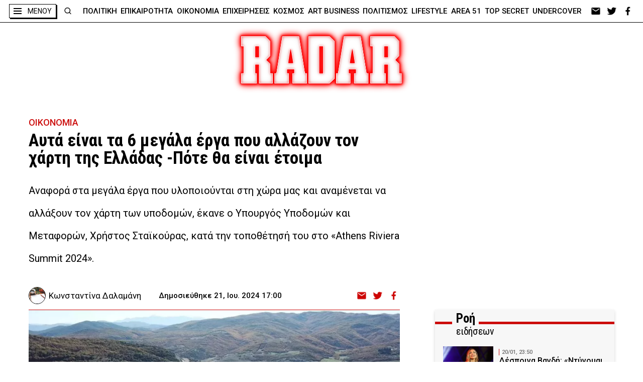

--- FILE ---
content_type: text/html; charset=UTF-8
request_url: https://radar.gr/article/afta-einai-ta-6-megala-erga-pou-allazoun-ton-charti-tis-elladas-pote-tha-einai-etoima
body_size: 48316
content:
<!DOCTYPE html>
<html lang="en">
<head>
    <!-- Google Tag Manager -->
    <script>(function(w,d,s,l,i){w[l]=w[l]||[];w[l].push({'gtm.start':
                new Date().getTime(),event:'gtm.js'});var f=d.getElementsByTagName(s)[0],
            j=d.createElement(s),dl=l!='dataLayer'?'&l='+l:'';j.async=true;j.src=
            'https://www.googletagmanager.com/gtm.js?id='+i+dl;f.parentNode.insertBefore(j,f);
        })(window,document,'script','dataLayer','GTM-NZ2S9FM');</script>
    <!-- End Google Tag Manager -->
    <meta charset="UTF-8">
    <meta http-equiv="X-UA-Compatible" content="IE=edge">
    <meta name="viewport" content="width=device-width, initial-scale=1.0">

    <link rel="preconnect" href="https://fonts.googleapis.com">
    <link rel="preconnect" href="https://fonts.gstatic.com" crossorigin>
    <link rel="preconnect" href="https://fonts.googleapis.com">
    <link rel="preconnect" href="https://fonts.gstatic.com" crossorigin>
    <link href="https://fonts.googleapis.com/css2?family=Roboto+Condensed:ital,wght@0,400;0,700;1,700&family=Roboto:wght@100;300;400;500;700;900&display=swap" rel="stylesheet">

    <link rel="icon" type="image/x-icon" href="https://radar.gr/wp-content/themes/radar/assets/icons/favicon.ico">
    <link rel="icon" type="image/png" href="https://radar.gr/wp-content/themes/radar/assets/icons/favicon-16x16.png" sizes="16x16">
    <link rel="icon" type="image/png" href="https://radar.gr/wp-content/themes/radar/assets/icons/favicon-32x32.png" sizes="32x32">
    <link rel="icon" type="image/png" href="https://radar.gr/wp-content/themes/radar/assets/icons/android-chrome-192x192.png" sizes="192x192">
    <link rel="icon" type="image/png" href="https://radar.gr/wp-content/themes/radar/assets/icons/android-chrome-512x512.png" sizes="512x512">
    <link rel='apple-touch-icon' href="https://radar.gr/wp-content/themes/radar/assets/icons/apple-touch-icon.png" />
    <script src="https://cdn.onesignal.com/sdks/OneSignalSDK.js" async=""></script>
    <script>
    window.OneSignal = window.OneSignal || [];
    OneSignal.push(function() {
    OneSignal.init({
    appId: "7e555cd9-8e26-453a-867c-4a857c5b0c46",
    });
    });
    </script>


<!--    <script type="text/javascript" async="" src="https://www.googletagmanager.com/gtag/js?id=AW-456023676&amp;l=dataLayer&amp;cx=c"></script>-->
<!--    <script async="" src="https://www.googletagmanager.com/gtag/js?id=UA-183888104-1"></script>-->
<!--    <script async="" src="https://www.googletagmanager.com/gtag/js?id=AW-456023676"></script>-->

<!--    <link rel="stylesheet" href="--><!--">-->
<!--    <link rel="stylesheet" href="--><!--">-->
<!--    <link rel="stylesheet" href="--><!--">-->
<!--    <link rel="stylesheet" href="--><!--">-->
<!--    <link rel="stylesheet" href="--><!--">-->
    <style>
    .custom-alert {
    top: 0;
    bottom: 0;
    padding: 10px;
    background-color: transparent;
    z-index: -1;
    position: fixed;
    left: 0;
    right: 0;
    transition: background-color 0.1s;
}

.custom-alert.on {
    background-color: rgba(0, 0, 0, 0.4);
    z-index: 9999;
}

.custom-alert > .content {
    width: 500px;
    padding: 20px;
    background: rgb(255, 255, 255);
    min-height: 347px;
    border-radius: 5px;
    box-sizing: border-box;
    text-align: center;
    margin: auto;
    overflow-x: hidden;
    overflow-y: auto;
    display: none;
    transition: all 300ms;
    -webkit-transition: all 300ms;
}

.custom-alert > .content.show-ca {
    animation: showSweetAlert 0.3s;
}

.custom-alert > .content.hide-ca {
    animation: hideSweetAlert 0.15s forwards;
}

.custom-alert > .content > .icon {
    width: 80px;
    height: 80px;
    border: 4px solid transparent;
    border-radius: 50%;
    margin: 20px auto 30px;
    padding: 0;
    position: relative;
    box-sizing: content-box;
    cursor: default;
    -webkit-user-select: none;
    -moz-user-select: none;
    -ms-user-select: none;
    user-select: none;
    animation: animate-icon 0.5s;
    transition: all 300ms;
    -webkit-transition: all 300ms;
}

.custom-alert > .content > .correct-icon {
    border-color: #9ddcab;
}

.custom-alert > .content > .correct-icon > .x-mark .line {
    background-color: #9ddcab;
}

.custom-alert > .content > .error-icon {
    border-color: #f27474;
}

.custom-alert > .content > .error-icon > .x-mark .line {
    background-color: #f27474;
}

.custom-alert > .content .x-mark {
    position: relative;
    display: block;
    animation: animate-x-mark 0.5s;
}

.custom-alert > .content .x-mark .line {
    position: absolute;
    height: 5px;
    width: 47px;
    display: block;
    top: 37px;
    border-radius: 2px;
}

.custom-alert > .content > .correct-icon > .x-mark .line.left {
    transform: rotate(58deg);
    left: 18px;
    width: 27px;
    top: 44px;
}

.custom-alert > .content > .correct-icon > .x-mark .line.right {
    transform: rotate(-58deg);
    top: 39px;
    right: 12px;
    width: 40px;
}

.custom-alert > .content > .error-icon > .x-mark .line.left {
    transform: rotate(45deg);
    left: 17px;
}

.custom-alert > .content > .error-icon > .x-mark .line.right {
    transform: rotate(-45deg);
    right: 16px;
}

.custom-alert .custom-alert-title {
    color: #595959;
    font-size: 30px;
    text-align: center;
    font-weight: 600;
    text-transform: none;
    position: relative;
    margin: 0;
    padding: 0;
    line-height: 30px;
    margin-bottom: 20px;
    display: block;
    transition: all 300ms;
    -webkit-transition: all 300ms;
}

.custom-alert .custom-alert-content {
    font-size: 18px;
    text-align: center;
    font-weight: 300;
    position: relative;
    float: none;
    margin: 0;
    padding: 0;
    line-height: normal;
    color: #545454;
    display: block;
    transition: all 300ms;
    -webkit-transition: all 300ms;
}

.custom-alert .spacer {
    height: 10px;
    color: transparent;
    border: 0;
    margin-top: 1rem;
    margin-bottom: 1rem;
}

.custom-alert button {
    border: 0;
    border-radius: 3px;
    box-shadow: none;
    color: #fff;
    cursor: pointer;
    font-size: 17px;
    font-weight: 500;
    margin: 0 5px;
    padding: 10px 32px;
    vertical-align: top;
    background-color: #3085d6;
    border-left-color: #3085d6;
    border-right-color: #3085d6;
    outline: none;
}

/* @media screen and (max-width: 580px) {
	.custom-alert > .content {
		width: 400px;
	}

	.custom-alert .custom-alert-title {
		font-size: 27px;
		line-height: 30px;
	}
}

@media screen and (max-width: 430px) {
	.custom-alert > .content {
		width: 300px;
	}

	.custom-alert .custom-alert-title {
		font-size: 18px;
		line-height: 18px;
	}

	.custom-alert .custom-alert-content {
		font-size: 15px;
	}

	.custom-alert > .content > .icon {
		width: 65px;
		height: 65px;
	}
} */

@-webkit-keyframes animate-x-mark {
    0%,
    50% {
        -webkit-transform: scale(0.4);
        transform: scale(0.4);
        margin-top: 26px;
        opacity: 0;
    }
    80% {
        -webkit-transform: scale(1.15);
        transform: scale(1.15);
        margin-top: -6px;
    }
    100% {
        -webkit-transform: scale(1);
        transform: scale(1);
        margin-top: 0;
        opacity: 1;
    }
}

@keyframes animate-x-mark {
    0%,
    50% {
        -webkit-transform: scale(0.4);
        transform: scale(0.4);
        margin-top: 26px;
        opacity: 0;
    }
    80% {
        -webkit-transform: scale(1.15);
        transform: scale(1.15);
        margin-top: -6px;
    }
    100% {
        -webkit-transform: scale(1);
        transform: scale(1);
        margin-top: 0;
        opacity: 1;
    }
}

@-webkit-keyframes animate-icon {
    0% {
        -webkit-transform: rotateX(100deg);
        transform: rotateX(100deg);
        opacity: 0;
    }
    100% {
        -webkit-transform: rotateX(0);
        transform: rotateX(0);
        opacity: 1;
    }
}

@keyframes animate-icon {
    0% {
        -webkit-transform: rotateX(100deg);
        transform: rotateX(100deg);
        opacity: 0;
    }
    100% {
        -webkit-transform: rotateX(0);
        transform: rotateX(0);
        opacity: 1;
    }
}

@-webkit-keyframes showSweetAlert {
    0% {
        -webkit-transform: translate(-50%, -50%) scale(0);
        transform: translate(-50%, -50%) scale(0);
    }
    45% {
        -webkit-transform: translate(-50%, -50%) scale(1.05);
        transform: translate(-50%, -50%) scale(1.05);
    }
    80% {
        -webkit-transform: translate(-50%, -50%) scale(0.95);
        transform: translate(-50%, -50%) scale(0.95);
    }
    100% {
        -webkit-transform: translate(-50%, -50%) scale(1);
        transform: translate(-50%, -50%) scale(1);
    }
}

@keyframes showSweetAlert {
    0% {
        -webkit-transform: translate(-50%, -50%) scale(0);
        transform: translate(-50%, -50%) scale(0);
    }
    45% {
        -webkit-transform: translate(-50%, -50%) scale(1.05);
        transform: translate(-50%, -50%) scale(1.05);
    }
    80% {
        -webkit-transform: translate(-50%, -50%) scale(0.95);
        transform: translate(-50%, -50%) scale(0.95);
    }
    100% {
        -webkit-transform: translate(-50%, -50%) scale(1);
        transform: translate(-50%, -50%) scale(1);
    }
}

@-webkit-keyframes hideSweetAlert {
    0% {
        -webkit-transform: translate(-50%, -50%) scale(1);
        transform: translate(-50%, -50%) scale(1);
        opacity: 1;
    }
    100% {
        -webkit-transform: translate(-50%, -50%) scale(0.5);
        transform: translate(-50%, -50%) scale(0.5);
        opacity: 0;
    }
}

@keyframes hideSweetAlert {
    0% {
        -webkit-transform: translate(-50%, -50%) scale(1);
        transform: translate(-50%, -50%) scale(1);
        opacity: 1;
    }
    100% {
        -webkit-transform: translate(-50%, -50%) scale(0.5);
        transform: translate(-50%, -50%) scale(0.5);
        opacity: 0;
    }
}

.vh-center {
    position: relative;
    float: left;
    top: 50%;
    left: 50%;
    transform: translate(-50%, -50%);
}

.hide-opacity {
    opacity: 0 !important;
}

.hide {
    display: none !important;
}

.show:not(.flex):not(.inline-flex) {
    display: block;
}

.show.inline-flex {
    display: inline-flex;
}

.show.flex {
    display: inline-flex;
}

@media screen and (max-width: 560px) {
    .custom-alert > .content {
        width: 90%;
        padding: 3.6vw;
    }

    .custom-alert > .content > .icon {
        width: 14.3vw;
        height: 14.3vw;
        margin: 3.6vw auto 5.3vw;
    }

    .custom-alert > .content .x-mark .line {
        height: .9vw;
        width: 8.4vw;
        top: 6.6vw;
    }

    .custom-alert > .content > .error-icon > .x-mark .line.left {
        left: 3.03vw;
    }

    .custom-alert > .content > .error-icon > .x-mark .line.right {
        right: 2.85vw;
    }

    .custom-alert .custom-alert-title {
        font-size: 5.35vw;
        line-height: 5.35vw;
        margin-bottom: 3.6vw;
    }

    .custom-alert .custom-alert-content {
        font-size: 3.2vw;
    }

    .custom-alert button {
        font-size: 3.03vw;
        margin: 0 0.9vw;
        padding: 1.8vw 5.8VW;
    }
}

@media screen and (max-width: 460px) {
    .custom-alert > .content {
        width: 90%;
        padding: 3.6vw;
        min-height: 62vw;
    }

    .custom-alert > .content > .icon {
        width: 14.3vw;
        height: 14.3vw;
        margin: 3.6vw auto 5.3vw;
    }

    .custom-alert > .content .x-mark .line {
        height: .9vw;
        width: 8.4vw;
        top: 6.6vw;
    }

    .custom-alert > .content > .error-icon > .x-mark .line.left {
        left: 3.03vw;
    }

    .custom-alert > .content > .error-icon > .x-mark .line.right {
        right: 2.85vw;
    }

    .custom-alert .custom-alert-title {
        font-size: 5.35vw;
        line-height: 5.35vw;
        margin-bottom: 3.6vw;
    }

    .custom-alert .custom-alert-content {
        font-size: 3.2vw;
    }

    .custom-alert button {
        font-size: 3.03vw;
        margin: 0 0.9vw;
        padding: 1.8vw 5.8VW;
    }
}/*
* Prefixed by https://autoprefixer.github.io
* PostCSS: v8.3.6,
* Autoprefixer: v10.3.1
* Browsers: last 4 version
*/

:root {
    --redColor: #CC0D0C;
    --greyCard: #F7F7F7;
    --greyColor: #EFEFEF;
    --stocksColor: #FFE9E3;
    --headerShadow: 0px 3px 6px rgb(0 0 0 / 30%);
}

.article-body a {
    color: #CC0D0C;
}

.article-body .recommendations a {
    color: #000;
}

body, div, h1, h2, h3, h4, h5, h6, p, ol, ul, blockquote, figure {
    margin: 0;
    padding: 0;
    font-weight: normal;
}

html {
    scroll-behavior: smooth;
}

aside .ad a,
aside .pub a,
aside .ad div,
aside .pub div {
    margin-bottom: 20px;
    display: block;
}

body {
    position: relative;
    font-family: 'Roboto', sans-serif;
    font-weight: 500;
    max-width: 2500px;
    margin: 0 auto;
}

body .body-wrapper {
    font-size: 0;
}

.f-cond {
    font-family: 'Roboto Condensed';
    font-weight: 700 !important;
}

.f-cond.r {
    font-weight: 400 !important;
}

.f-cond.i {
    font-style: italic;
}

img {
    width: 100%;
    height: auto;
    display: block;
}

a {
    text-decoration: none;
    color: inherit;
}

ul, ol {
    list-style: none;
}

ul.flex > li:last-of-type {
    margin-right: 0 !important;
}

ul.flex.border > li:last-of-type {
    border-right: 0 !important;
}

address {
    font-style: normal;
}

html {
    -webkit-box-sizing: border-box;
    box-sizing: border-box;
}

*, *:before, *:after {
    -webkit-box-sizing: inherit;
    box-sizing: inherit;
}


[style*="--aspect-ratio"] > :first-child {
    width: 100%;
}

[style*="--aspect-ratio"] > img {
    height: auto;
}

@supports (--custom:property) {
    [style*="--aspect-ratio"] {
        position: relative;
    }

    [style*="--aspect-ratio"]::before {
        content: "";
        display: block;
        padding-bottom: calc(100% / (var(--aspect-ratio)));
    }

    [style*="--aspect-ratio"] > :first-child {
        position: absolute;
        top: 0;
        left: 0;
        height: 100%;
    }
}


/*  containers */

.flex {
    display: -webkit-box;
    display: -ms-flexbox;
    display: flex;
}

.flex.col {
    -webkit-box-orient: vertical;
    -webkit-box-direction: normal;
    -ms-flex-direction: column;
    flex-direction: column;
}


/*  general */


/*  κλείδωμα του scroll στο background
    σε περίπτωση που έχουμε ένα στοιχείο
    που καλύπτει όλη την οθόνη */
.stop-scrolling {
    height: 100%;
    overflow: hidden;
}


/*  κεντράρισμα εικόνας*/
.img-center {
    width: 100%;
    height: 100%;
    -o-object-fit: cover;
    object-fit: cover;
    -o-object-position: center;
    object-position: center;
}


/*  κρύψιμο οριζόντιας μπάρας κύλισης*/
.scrollbar-hide {
    overflow-x: scroll;
    -ms-scroll-snap-type: x mandatory;
    scroll-snap-type: x mandatory;
    -ms-overflow-style: none; /* IE and Edge */
    scrollbar-width: none;
    -webkit-overflow-scrolling: touch;
}

.scrollbar-hide::-webkit-scrollbar {
    display: none;
}


/*  headers  */

.section-header {
    position: relative;
}

.section-header h2 {
    width: -webkit-fit-content;
    width: -moz-fit-content;
    width: fit-content;
    margin: 0 auto;
    position: relative;
}

.section-header h2.left {
    margin: 0;
}


.simple-header {
    padding: 2.8125rem 2rem;
}

.simple-header h2 {
    font-size: 5rem;
    font-weight: 900;
    color: #fff;
    text-align: center;
}

.simple-header.reverse h2 {
    color: #000;
    font-size: 1.875rem;
    font-family: 'Roboto Condensed';
}

.header-dots {
    padding: 2.8125rem 2rem 1.75rem;
    max-width: 1475px;
    margin: 0 auto;
    text-align: center;
    position: relative;
}

.header-dots h2 {
    font-size: 2.5rem;
    line-height: 3.3125rem;
}


.box-header .header-triple-line {
    display: none;
}

.header-red-line {
    background-color: #fff;
    position: relative;
}

.black .header-red-line {
    background-color: #000;
}

.grey .header-red-line {
    background-color: #f7f7f7;
}

.header-red-line:after {
    content: "";
    width: 100%;
    position: absolute;
    left: 0;
    top: 50%;
    border-top: 5px solid var(--redColor);
}

.header-red-line h3 {
    font-family: Roboto Condensed;
    font-weight: 700;
    font-size: 1.25rem;
    line-height: 2.625rem;
    background-color: #fff;
    width: -webkit-fit-content;
    width: -moz-fit-content;
    width: fit-content;
    padding-right: 0.5rem;
    z-index: 2;
    position: relative;
}

.black .header-red-line h3 {
    background-color: #000;
}

.grey .header-red-line h3 {
    background-color: #f7f7f7;
}

.header-red-line.double {
    margin-bottom: 1.5rem;
}

.header-red-line.double .header-container {
    position: relative;
    margin-left: 34px;
}

.header-red-line.double .header-container h3:before {
    content: "";
    width: 40px;
    height: 25px;
    float: right;
}


.header-red-line.double h3 {
    font-size: 1.5625rem;
    line-height: 1.5rem;
    letter-spacing: -0.25px;
    padding: 0;
    top: 6px;
    position: relative;
    background-color: transparent;
}

.black .header-red-line.double h3 {
    color: #000;
}

.header-red-line.double b {
    background-color: #fff;
    padding: 0 0.5rem;
}

.header-red-line.double h3 span {
    display: block;
    background-color: #fff;
    font-weight: 500;
    font-size: 1.25rem;
    letter-spacing: -0.2px;
    padding-left: 0.5rem;
}

.header-red-line.double.dark {
    background-color: #000;
}

.header-red-line.double.dark h3 {
    color: #fff;
}

.header-red-line.double.dark b {
    background-color: #000;
}

.header-red-line.double.dark h3 span {
    background-color: #000;
}

.grey .header-red-line.double b {
    background-color: #f7f7f7;
}

.grey .header-red-line.double h3 span {
    background-color: #f7f7f7;
}

/*  dots */

.dots-top {
    padding-top: 0.5rem;
}

.dots-btm {
    padding-bottom: 0.5rem;
}

.dots-top:before,
.dots-btm:after {
    content: ".....................................................................................................................................................................................................................................................................................................................................................................................................................................................................................................................................";
    position: absolute;
    left: 0;
    width: 100%;
    overflow: hidden;
}

.dots-btm:after {
    bottom: 0;
}

.dots-top:before {
    top: -8px;
}

/*  box header */

.nbm {
    margin-bottom: 0 !important;
}

.box-header {
    margin: 4.25rem 0 4.5rem;
}

.box-header h2 {
    background-color: #fff;
    color: #000;
    border: 1px solid #000;
    font-size: 4.4375rem;
    padding: 1rem 3rem 0.625rem;
    -webkit-box-shadow: 6px 6px var(--redColor);
    box-shadow: 6px 6px var(--redColor);
}

@media screen and (max-width: 520px) {
    .box-header h2 {
        font-size: 14vw;
        padding: 3.1vw 9.2vw 2vw;
    }

    .category .btns {
        flex-direction: column;
    }

    .category .btns > div:first-child {
        margin-bottom: 50px;
    }

}

.section-header h2.shadow-black {
    -webkit-box-shadow: 6px 6px #000;
    box-shadow: 6px 6px #000;
}

.section-header h2.shadow-left {
    -webkit-box-shadow: -6px 6px #000;
    box-shadow: -6px 6px #000;
}

.box-header h2.sm {
    font-size: 1.875rem;
    line-height: 2.4375rem;
}

.box-header.no-border h2 {
    border: none;
    -webkit-box-shadow: none;
    box-shadow: none;
}

@media screen and (min-width: 720px) {
    .box-header h2.sm {
        font-size: 2.5rem;
        line-height: 3rem;
    }
}

@media screen and (min-width: 1020px) {
    .box-header h2 {
        padding: 0.5rem 3.25rem;
    }

    .box-header h2.sm {
        font-size: 3rem;
        line-height: 3.75rem;
    }
}

@media screen and (min-width: 1320px) {
    .box-header h2.sm {
        font-size: 3.5625rem;
        line-height: 4.6875rem;
    }
}

/*  double text on header text */

.section-header.double-text h2:after {
    content: attr(data-header);
    color: transparent;
    -webkit-text-stroke: 1px var(--redColor);
    position: absolute;
    left: 10px;
    top: 4px;
}

/*  double text on left */
.section-header.double-text.left h2:after {
    -webkit-text-stroke: 1px #000;
    left: calc(1rem - 2px);
    top: -4px;
    z-index: -1;
}

/*  triple text on header text */
.section-header.triple-text h2:before,
.section-header.triple-text h2:after {
    content: attr(data-header);
    color: transparent;
    position: absolute;
    top: 0;
    white-space: nowrap;
    z-index: -1;
}

.section-header.triple-text h2:before {
    left: -90px;
    -webkit-text-stroke: 1px var(--redColor);
}

.section-header.triple-text h2:after {
    left: 90px;
    -webkit-text-stroke: 1px #000;
}

@media screen and (min-width: 820px) {
    .section-header.triple-text h2:before {
        left: -100px;
    }

    .section-header.triple-text h2:after {
        left: 100px;
    }
}

@media screen and (min-width: 1120px) {
    .section-header.triple-text h2:before {
        left: -120px;
    }

    .section-header.triple-text h2:after {
        left: 120px;
    }
}

@media screen and (min-width: 1420px) {
    .section-header.triple-text h2:before {
        left: -55%;
    }

    .section-header.triple-text h2:after {
        left: 55%;
    }
}

/*  shadow on text */

.section-header.text-red-shadow h2 {
    text-shadow: 2px 0 var(--redColor);
}

/*  red box behind text */

.section-header h2.red-bg:before {
    content: "";
    width: 78%;
    position: absolute;
    height: 70%;
    background-color: var(--redColor);
    position: absolute;
    left: 11%;
    top: 15%;
    z-index: -1;
    -webkit-transform-origin: center;
    -ms-transform-origin: center;
    transform-origin: center;
    -webkit-transform: rotate(4deg);
    -ms-transform: rotate(4deg);
    transform: rotate(4deg);
}

/*  simple header   */

.section-header.simple h2 {
    font-size: 3.5625rem;
    line-height: 4.1875rem;
    letter-spacing: 2.85px;
    font-weight: 700;
}

@media screen and (min-width: 920px) {
    .section-header.simple h2 {
        font-size: 4.25rem;
        line-height: 5rem;
        letter-spacing: 3.25px;
    }
}

@media screen and (min-width: 1520px) {
    .section-header.simple h2 {
        font-size: 5rem;
        line-height: 5.875rem;
        letter-spacing: 4px;
    }
}

/*  lines   */

/*
    .line-btm:after{
        content: "";
        width: 100%;
        border-top: 1px solid #000;
        position: absolute;
        bottom: 0;
    }
*/

.line-btm {
    border-bottom: 1px solid #000;
}

.double-line-top:before,
.double-line-top:after {
    content: "";
    width: 100%;
    border-top: 1px solid #000;
    position: absolute;
    top: 0;
}

.double-line-top:before {
    top: -5px;
}


.back-line:before {
    content: "";
    width: 100%;
    border-top: 4px solid #000;
    top: calc(50% - 2px);
    position: absolute;
}

.back-line h2:before,
.back-line h2:after {
    content: "";
    width: 15px;
    height: 100%;
    position: absolute;
    background-color: #fff;
    top: 0;
}

.back-line h2:before {
    left: -22px;
}

.back-line h2:after {
    right: -16px;
}


.triple-line:before,
.triple-line:after {
    content: "";
    width: 100%;
    position: absolute;
    border-top: 2px solid #000;
    left: 0;
    z-index: -1;
}

.triple-line:before {
    height: 11%;
    top: 40%;
    border-bottom: 2px solid #000;
    background-color: #fff;
}

.triple-line:after {
    top: 57%;
}

.triple-line.inc:before {
    height: 19%;
    top: 33%;
    border-bottom: 3px solid #000;
}

.triple-line.inc:after {
    border-width: 4px;
    top: 65%;
}


.triple-line.red-line:before,
.triple-line.red-line:after {
    border-color: var(--redColor);
}

.double-line-bg:before,
.double-line-bg:after {
    content: "";
    /* width: calc((100% - h2 size - 2rem) / 2);*/
    height: 10%;
    border-top: 2px solid #000;
    border-bottom: 2px solid #000;
    position: absolute;
    top: 47%;
    z-index: 10;
}

.double-line-bg:before {
    left: 0;
}

.double-line-bg:after {
    right: 0;
}

/*  socials */

.socials ul {
    -webkit-box-align: center;
    -ms-flex-align: center;
    align-items: center;
}

.socials ul li {
    width: 1.5rem;
    height: 1.25rem;
    background-position: center;
    background-size: contain;
    background-repeat: no-repeat;
    margin-right: 0.5rem;
    -webkit-filter: invert(1);
    filter: invert(1);
}

/* .socials ul li.ml{
    background-image: url(../assets/icons/email_white.png);
}
.socials ul li.fb{
    background-image: url(../assets/icons/facebook_white.png);
}
.socials ul li.tw{
    background-image: url(../assets/icons/twitter_white.png);
}
.socials ul li.ml.red{
    background-image: url(../assets/icons/email_red.png);
}
.socials ul li.fb.red{
    background-image: url(../assets/icons/facebook_red.png);
}
.socials ul li.tw.red{
    background-image: url(../assets/icons/twitter_red.png);
} */

.no-image {
    object-fit: contain;
    padding: 20px;
    background-color: #fff;
    box-shadow: inset 0 0 20px 0 #cc0d0c;
}

.socials ul li.lg {
    width: 2.25rem;
    height: 1.85rem;
    margin-right: 3rem;
}

.socials ul li > a {
    width: 100%;
    height: 100%;
    display: inline-block;
}

/*  wrappers    */

.wrapper {
    max-width: 1474px;
    padding: 0 2rem;
    margin: 0 auto;
}

.wrapper.md {
    max-width: 1544px;
}

.wrapper.sm {
    max-width: 1424px;
}

@media screen and (max-width: 980px) {
    .wrapper {
        padding: 0 1rem;
    }
}

@media screen and (max-width: 620px) {
    .wrapper.m-0 {
        padding: 0;
    }

    .wrapper.m-0 .section-header {
        width: calc(100% - 2 * 0.875rem);
        margin: 0 auto;
    }
}

@media screen and (max-width: 520px) {
    .wrapper {
        padding: 0 10px;
    }
}


/*  buttons */

.more {
    color: var(--redColor);
    background-color: #fff;
    border: 1px solid #000;
    padding: 0.5rem 2.5rem;
    width: -webkit-fit-content;
    width: -moz-fit-content;
    width: fit-content;
    font-weight: 700;
    font-family: Roboto Condensed;
    letter-spacing: -0.08px;
    font-size: 1.25rem;
    margin: 0 auto;
}

.more.shadow-l {
    -webkit-box-shadow: -7px 7px 0 #000;
    box-shadow: -7px 7px 0 #000;
}

/*  navigation */

@media screen and (min-width: 1174px) {
    .navigation-div {
        width: 100%;
        max-width: 1214px;
        padding: 0 1rem;
        display: block;
    }

    .navigation-div ul {
        -webkit-box-pack: justify;
        -ms-flex-pack: justify;
        justify-content: space-between;
        width: 100%;
    }

    .navigation-div li {
        -webkit-box-pack: justify;
        -ms-flex-pack: justify;
        justify-content: space-between;
        font-size: 0.9375rem;
        line-height: 1.125rem;
        color: #000;
        font-weight: 500;
    }
}


/*  cards   */

.card {
    background-color: var(--greyCard);
}

.card.dark {
    background-color: transparent;
    color: #fff;
}

.card.person,
.card.no-bg {
    background-color: transparent;
}

.card.title-top {
    background-color: transparent;
    position: relative;
}

.card.border {
    border-top: 1px solid var(--redColor);
}

.card.row {
    display: -webkit-box;
    display: -ms-flexbox;
    display: flex;
}


/*  card image  */

.card .card-image {
    width: 100%;
    border-top: 2px solid var(--redColor);
}

.card.border .card-image,
.card.no-border .card-image {
    border: none;
}

.card.person .card-image {
    border: 1px solid #000;
    border-radius: 50%;
    overflow: hidden;
    -webkit-box-shadow: 7px 0 0 var(--redColor);
    box-shadow: 7px 0 0 var(--redColor);
}

/* .card.row .card-image {
    height: -webkit-fit-content;
    height: -moz-fit-content;
    height: fit-content;
} */

/*  card info   */

.card .card-info {
    width: 100%;
    padding: 0.5rem;
}

.card.row.reverse .card-info {
    -webkit-box-ordinal-group: 0;
    -ms-flex-order: -1;
    order: -1;
}

.card.title-top .card-info {
    padding: 0 1rem;
    width: 100%;
    max-width: 540px;
    -webkit-transform: translateX(-50%);
    -ms-transform: translateX(-50%);
    transform: translateX(-50%);
    left: 50%;
    /*
    position: absolute;
    bottom: 0;
    bottom: -45px;
    */
    margin-top: -65px;
    position: relative;
}

.card.person .card-info {
    padding: 0.8125rem 0 0;
}

.card.person .card-info {
    text-align: center;
}


/*  card - category   */

.card .card-info .category {
    color: var(--redColor);
    text-transform: uppercase;
    font-size: 0.6875rem;
    line-height: 0.8125rem;
    margin-bottom: 0.5rem;
}

@media screen and (max-width: 620px) {
    .card .card-info .category {
        font-size: 0.5rem;
        line-height: 0.5625rem;
        margin-bottom: 0.25rem;
    }
}

/*  card - title   */

.card .card-info .title {
    font-size: 1.25rem;
    line-height: 1.625rem;
    font-weight: 500;
}

.card .card-info .title.big {
    font-size: 1.5625rem;
    line-height: 1.875rem;
}

.card .card-info .title.lg {
    font-size: 1.375rem;
    line-height: 1.75rem;
}

.card .card-info .title.md {
    font-size: 1.125rem;
    line-height: 1.25rem;
}

.card .card-info .title.sm {
    font-size: 1rem;
    line-height: 1.125rem;
}

.card .card-info .title.xs {
    font-size: 0.9375rem;
    line-height: 1.125rem;
}

.card.person .card-info .title {
    font-size: 1.0625rem;
    line-height: 1.25rem;
}

.card.title-top .card-info .title {
    text-align: center;
    /*
    background-color: #CC0D0C;
    color: #fff; 
    border:1px solid #000;
    padding: 1.25rem; 
    */
}

.card.title-top .card-info .title span {
    display: block;
    background-color: #fff;
    border: 1px solid #000;
    padding: 0.5rem 0.25rem;
    color: #000;
    -webkit-box-shadow: 4px 4px #000;
    box-shadow: 4px 4px #000;
    width: -webkit-fit-content;
    width: -moz-fit-content;
    width: fit-content;
    margin: 0 auto;
}


/*
@media screen and (max-width: 620px) {   
    .card .card-info .title{
        font-size: 0.9375rem;
        line-height: 1.125rem;    
    }
}
*/
@media screen and (min-width: 1020px) {
    .card .card-info .title.xs {
        font-size: 1.125rem;
        line-height: 1.3125rem;
    }

    .card.person .card-info .title {
        font-size: 1.125rem;
    }
}


/*  card - details */

.card .card-info .details {
    color: #888;
    -webkit-box-align: center;
    -ms-flex-align: center;
    align-items: center;
}

.card .card-info .details > *:first-child {
    margin-right: 1.5625rem;
}

.card .card-info .author {
    font-size: 1.0625rem;
    font-weight: 500;
}

.card .card-info time {
    font-size: 0.9375rem;
    font-weight: 500;
}

/*  card - lead */

.card.title-top .card-info .lead {
    width: 80%;
    margin-left: auto;
    margin-right: auto;
    text-align: center;
}

.card .card-info .lead {
    font-weight: 400;
}

.card .card-info .lead.lg {
    font-size: 1.0625rem;
    line-height: 1.25rem;
}

.card .card-info .lead {
    font-size: 1rem;
    line-height: 1.5rem;
}

.card .card-info .lead.sm {
    font-size: 0.875rem;
    line-height: 1rem;
}

.card.title-top .card-info .lead {
    margin-top: 0.625rem
}

@media screen and (min-width: 1020px) {
    .card.title-top .card-info .lead {
        margin-top: 0.875rem
    }
}

/*  comment */
.card-info .comment {
    font-size: 1.0625rem;
    line-height: 1.25rem;
    font-weight: 700;
    color: var(--redColor);
    margin-top: 0.75rem;
    position: relative;
}

.card-info .comment.center {
    text-align: center;
}

.card-info .comment:after {
    content: "|";
    margin-left: 3px;
}

.card-info .comment:before {
    content: "|";
    margin-right: 3px;
}

.card-info .comment.sm {
    font-size: 0.9375rem;
    line-height: 1.125rem;
}

@media screen and (min-width: 1020px) {
    .card-info .comment.sm {
        font-size: 1.0625rem;
        line-height: 1.125rem;
    }
}

/*     ads  */

.ad,
.pub {
    margin: 0 auto;
    max-width: 300px;
}

.ad.mob,
.pub.mob {
    min-height: 250px;
    /*margin-bottom: 4rem;*/
}

.ad.lg,
.ad.sm:not(.mob),
.pub.lg,
.pub.sm:not(.mob) {
    display: none;
}

.ad.lg > div:last-child,
.pub.lg > div:last-child {
    margin-top: 20px;
}

.ad.desk,
.pub.desk {
    display: none;
}

@media screen and (min-width: 1020px) {
    .ad.mob,
    .pub.mob {
        display: none;
    }

    .ad.sm:not(.mob),
    .pub.sm:not(.mob) {
        height: 250px;
        display: block;
    }

    .ad.mob.desk,
    .pub.mob.desk {
        display: block;
    }

    .ad.lg,
    .pub.lg {
        height: 600px;
        display: block;
    }
}

/*  ---------
    grids   
    ------*/

/*  2 columns with ads on right */

.ad-col-2,
.pub-col-2
.desk-ad-col-2,
.desk-pub-col-2 {
    margin-bottom: 3rem;
}

.desk-ad-col-2 .ad-col,
.desk-pub-col-2 .pub-col {
    display: none;
}

@media screen and (min-width: 840px) {
    .desk-ad-col-2,
    .desk-pub-col-2 {
        margin-bottom: 6rem;
    }
}

@media screen and (min-width: 1020px) {
    .ad-col-2 ,
    .pub-col-2 {
        display: -webkit-box;
        display: -ms-flexbox;
        display: flex;
    }

    .desk-ad-col-2,
    .desk-pub-col-2 {
        display: -webkit-box;
        display: -ms-flexbox;
        display: flex;
        margin-bottom: 11.25rem;
    }

    .ad-col-2 .ad-col,
    .pub-col-2 .pub-col,
    .desk-ad-col-2 .ad-col,
    .desk-pub-col-2 .pub-col {
        display: block;
        width: 300px;
        -ms-flex-negative: 0;
        flex-shrink: 0;
    }

    .ad-col-2 .ad-col aside,
    .desk-ad-col-2 .ad-col aside,
    .pub-col-2 .pub-col aside,
    .desk-pub-col-2 .pub-col aside {
        height: 50%;
        width: 100%;
    }

    .ad-col-2 .ad-col aside > div,
    .desk-ad-col-2 .ad-col aside > div,
    .pub-col-2 .pub-col aside > div,
    .desk-pub-col-2 .pub-col aside > div {
        position: sticky;
        top: 0;
    }
}

/*  2 columns card grid 
    mob-2 when we need this layout just for the mobile
    col-2-4 when we need two columns on mobile but 4 on larger screens
        and col-2 or mob-2 don't cover our needs
*/

.col-2,
.col-2-4,
.mob-2 {
    display: -webkit-box;
    display: -ms-flexbox;
    display: flex;
    -ms-flex-wrap: wrap;
    flex-wrap: wrap;
    -webkit-box-pack: justify;
    -ms-flex-pack: justify;
    justify-content: space-between;
}

.col-2 > div,
.col-2-4 > div,
.mob-2 > div {
    width: 50%;
    margin-bottom: 1rem;
}

.col-2 > div:last-of-type,
.col-2 > div:nth-last-of-type(2) {
    margin-bottom: 0
}

.col-2 > div:nth-of-type(odd),
.col-2-4 > div:nth-of-type(odd),
.mob-2 > div:nth-of-type(odd) {
    padding-right: 0.375rem;
}


.col-2 > div:nth-of-type(even),
.col-2-4 > div:nth-of-type(even),
.mob-2 > div:nth-of-type(even) {
    padding-left: 0.375rem;
    border-left: 1px solid #000;
}

.col-2 .card,
.col-2-4 .card,
.mob-2 .card {
    height: 100%;
}


.col-2 .card-info,
.col-2-4 .card-info,
.mob-2 .card-info {
    padding-bottom: 1.5rem;
}

@media screen and (min-width: 780px) {
    .col-2 > div:nth-of-type(odd),
    .col-2-4 > div:nth-of-type(odd),
    .mob-2 > div:nth-of-type(odd) {
        padding-right: 0.5rem;
    }

    .col-2 > div:nth-of-type(even),
    .col-2-4 > div:nth-of-type(even),
    .mob-2 > div:nth-of-type(even) {
        padding-left: 0.5rem;
    }
}

@media screen and (min-width: 840px) {
    .col-2-4 > div {
        width: 25%;
    }

    .col-2-4 > div:nth-of-type(odd),
    .col-2-4 > div:nth-of-type(even) {
        padding: 0 0.4375rem;
    }

    .col-2-4 > div:nth-of-type(4n + 1) {
        padding-left: 0;
    }

    .col-2-4 > div:nth-of-type(4n + 4) {
        padding-right: 0;
    }
}


@media screen and (min-width: 1020px) {
    .mob-2 > div {
        width: 100%;
    }

    .mob-2 > div:nth-of-type(odd) {
        padding-right: 0;
    }

    .mob-2 > div:nth-of-type(even) {
        padding-left: 0;
        border-left: none;
    }

    .mob-2 .card {
        display: -webkit-box;
        display: -ms-flexbox;
        display: flex;
        height: auto;
    }

    /* .mob-2 .card > div {
        height: -webkit-fit-content;
        height: -moz-fit-content;
        height: fit-content;
    } */

    .mob-2 .card-image {
        --aspect-ratio: 1.66 !important;
    }
}

/*  category top grid */

.top-articles {
    max-width: 1230px;
    margin: 0 auto;
}

.main-article {
    margin-bottom: calc(2rem + 45px);
}

.main-article .card-image {
    aspect-ratio: 16/9;
}

.top-articles .right-articles .card .lead {
    display: none;
}

.top-articles .right-articles .card-wrapper,
.top-articles .bottom-articles .card-wrapper {
    margin-bottom: 1rem;
}

.top-articles .bottom-articles .card-wrapper:last-of-type {
    margin-bottom: 0;
}

.top-articles .right-articles .card-image,
.top-articles .bottom-articles .card-image {
    -webkit-box-flex: 0;
    -ms-flex: 0 0 35%;
    flex: 0 0 35%;
}

@media screen and (min-width: 720px) {
    .top-articles .right-articles .card-image,
    .top-articles .bottom-articles .card-image {
        -webkit-box-flex: 0;
        -ms-flex: 0 0 40%;
        flex: 0 0 40%;
    }

}

@media screen and (min-width: 840px) {
    .top-articles .right-articles {
        display: -webkit-box;
        display: -ms-flexbox;
        display: flex;
        -webkit-box-pack: justify;
        -ms-flex-pack: justify;
        justify-content: space-between;
    }

    .top-articles .right-articles .card-wrapper {
        width: calc((100% - 2rem) / 2);
    }

    .top-articles .right-articles .card,
    .top-articles .right-articles .card .lead {
        display: block;
    }

    .top-articles .right-articles .card-wrapper,
    .top-articles .bottom-articles .card-wrapper {
        margin-bottom: 2rem;
    }

    .top-articles .right-articles .card {
        height: 100%;
    }

}

@media screen and (min-width: 920px) {
    .top-articles {
        display: -webkit-box;
        display: -ms-flexbox;
        display: flex;
        -ms-flex-wrap: wrap;
        flex-wrap: wrap;
        padding: 0 2rem;
    }

    .top-articles .wrapper {
        padding: 0;
    }

    .top-articles .main-article {
        width: 52%;
        margin-bottom: 0;
    }

    .top-articles .main-article .card-wrapper,
    .top-articles .main-article .card,
    .top-articles .main-article .card-image {
        height: 100%;
    }

    .top-articles .right-articles {
        width: 48%;
        padding-left: 6px;
    }

    .top-articles .right-articles .card-wrapper {
        width: calc((100% - 6px) / 2);
        margin-bottom: 0;
    }

    .top-articles .bottom-articles {
        width: 100%;
        margin-top: calc(45px + 2rem);
    }

    .top-articles .bottom-articles {
        display: -webkit-box;
        display: -ms-flexbox;
        display: flex;
    }

    .top-articles .bottom-articles .card-wrapper {
        /*max-width: 461px;*/
        flex: 0 0 calc((100% / 3) - 11px);
    }

    .top-articles .bottom-articles .card-wrapper:not(:last-child) {
        margin-right: 1rem;
    }
}


@media screen and (min-width: 1420px) {
    .top-articles .bottom-articles .card-wrapper::not(:last-child) {
        margin-right: 2.9375rem;
    }
}


.col-4 .card-wrapper.equal:not(:last-child) {
    margin-right: 30px;
}

.col-4 .card-wrapper.equal {
    position: relative;
    width: calc((100% / 4) - 25px);
    flex: 0 0 calc((100% / 4) - 25px);
}

.col-4 .card-wrapper.equal .card-info .comment.center {
    text-align: left;
}

.col-4 .card-wrapper.equal:not(:first-child)::after {
    content: "";
    position: absolute;
    top: -8px;
    left: -16px;
    width: 1px;
    height: calc(100% + 16px);
    background-color: #000;
}

@media screen and (max-width: 1280px) {
    .col-4 .card-wrapper.equal:not(:last-child) {
        margin-right: 0;
    }

    .col-4 .card-wrapper.equal:last-child::after {
        content: none;
    }

    .col-4 .card-wrapper.equal:not(:nth-child(3n)):not(:last-child) {
        margin-right: 25px;
    }

    .col-4 .card-wrapper.equal {
        position: relative;
        width: calc((100% / 3) - 18px);
        flex: 0 0 calc((100% / 3) - 18px);
        margin-bottom: 40px;
    }
    .col-4.equal-cards {
        justify-content: space-around;
    }

    .col-4 .card-wrapper.equal:not(:first-child)::after {
        left: -14px;
    }
}

@media screen and (max-width: 880px) {
    .col-4 .card-wrapper.equal .card-info .title {
        margin: auto;
        text-align: center;
    }

    .col-4 .card-wrapper.equal .card-info .comment.center {
        width: 80%;
    margin: auto;
    margin-top: 0.75rem;
    text-align: center;
    }

    .col-4 .card-wrapper.equal:not(:nth-child(3n)):not(:last-child) {
        margin-right: 0;
    }

    .col-4 .card-wrapper.equal:nth-child(1), 
    .col-4 .card-wrapper.equal:nth-child(3) {
        margin-right: 20px;
    }

    .col-4 .card-wrapper.equal:not(:first-child)::after {
        left: -18px;
    }
    
    .col-4 .card-wrapper.equal:nth-child(3)::after {
        content: none;
    }
    
    .col-4 .card-wrapper.equal:nth-child(4)::after {
        content: "";
    }

    .col-4 .card-wrapper.equal {
        position: relative;
        width: calc((100% / 2) - 18px);
        flex: 0 0 calc((100% / 2) - 18px);
        margin-bottom: 40px;
    } 
}

@media screen and (max-width: 620px) {
    .col-4 .card-wrapper.equal {
        position: relative;
        width: 100%;
        flex: 0 0 100%;
        margin-bottom: 40px;
        margin-right: 0 !important;
    }
}


/*  art grid    */

.articles-col-3 {
    padding-bottom: 3.25rem;
    max-width: 1230px;
    margin: 0 auto;
}

.articles-col-3 .articles-col .card-image,
.articles-col-3 .sec-article .card-image {
    -webkit-box-flex: 0;
    -ms-flex: 0 0 35%;
    flex: 0 0 35%;
}

.articles-col-3 .articles-col .card-info,
.articles-col-3 .sec-article .card-info {
    -webkit-box-flex: 0;
    -ms-flex: 0 0 65%;
    flex: 0 0 65%;
    padding: 0 0.25rem 0 0.75rem
}

.articles-col-3 .card-wrapper {
    padding: 1rem 0;
}

.articles-col-3 .left-article .card-wrapper {
    padding-top: 0;
}

.articles-col-3 .left-article .card-info {
    padding: 0.75rem 2.875rem 0;
    text-align: center;
}

.articles-col-3 .articles-col .card-wrapper,
.articles-col-3 .sec-article .card-wrapper {
    border-top: 1px solid #fff;
    max-width: 580px;
    margin: 0 auto;
}


@media screen and (min-width: 920px) {
    .articles-col-3 {
        display: -webkit-box;
        display: -ms-flexbox;
        display: flex;
        padding-left: 2rem;
        padding-right: 2rem;
    }

    .articles-col-3 > div {
        padding: 0 10px;
        border-right: 1px solid #fff;
    }

    .articles-col-3 .left-article {
        -webkit-box-flex: 0;
        -ms-flex: 0 0 45%;
        flex: 0 0 45%;
    }

    .articles-col-3 .articlea-col {
        -webkit-box-flex: 0;
        -ms-flex: 0 0 25%;
        flex: 0 0 25%;
    }

    .articles-col-3 .right-article {
        -webkit-box-flex: 0;
        -ms-flex: 0 0 30%;
        flex: 0 0 30%;
    }

    .articles-col-3 .card-wrapper {
        padding: 0;
    }

    .articles-col-3 .articles-col .card-wrapper:first-of-type,
    .articles-col-3 .sec-article .card-wrapper {
        border-top: none;
    }

    .articles-col-3 .card {
        display: block;
    }

    .articles-col-3 .articles-col .card-wrapper {
        padding-bottom: 1.5rem;
    }

    .articles-col-3 .articles-col .card-wrapper:first-child {
        margin-bottom: 1.5rem;
    }

    .articles-col-3 .articles-col .card-wrapper:last-child {
        padding-top: 0.75rem;
    }

    .articles-col-3 .left-article .card-info {
        padding: 1rem 0.375rem 0;
        text-align: left;
    }

    .articles-col-3 .articles-col .card-info {
        padding: 0.625rem 0 0;
    }

    .articles-col-3 .sec-article .card-info {
        padding: 1rem 0 0;
    }

    .articles-col-3 .articles-col .card-image {
        --aspect-ratio: 1.53 !important;
    }

    .articles-col-3 .sec-article .card-image {
        --aspect-ratio: 1 !important;
    }

}


/*  news feed element   */

.news-feed.white .news-feed-container {
    background-color: #fff;
}

.news-feed.grey .news-feed-container {
    background-color: #F7F7F7;
}

.news-feed .feed-wrapper {
    padding: 0 1rem 1.25rem;
}

.black .feed-wrapper {
    color: #000;
}

.news-feed .card-wrapper:not(:last-of-type) {
    margin-bottom: 1.75rem;
}

.news-feed .card .card-image {
    width: 100px;
    flex: 0 0 100px;
    /* height: -webkit-fit-content;
    height: -moz-fit-content;
    height: fit-content; */
}

.news-feed .card .card-info {
    /*max-width: 155px;*/
    padding: 0 0 0 0.6875rem;
}

.news-feed.full-text .card .card-info {
    max-width: unset;
}

.full-w {
    width: 100% !important;
}

.news-feed .card time {
    font-size: 0.6875rem;
    line-height: 0.8125rem;
    color: #6C6C6C;
    border-left: 1px solid var(--redColor);
    margin-bottom: 0.1875rem;
    padding-left: 0.3125rem;
}

.news-feed .card .title {
    font-size: 1rem;
    line-height: 1.1875rem;
}

.category .btns {
    display: flex;
    align-items: center;
    justify-content: space-around;
}

.news-feed .feed-more {
    background: var(--redColor);
    color: #fff;
    font-size: 0.8125rem;
    line-height: 0.9375rem;
    padding: 0.5rem 0.75rem;
    width: -webkit-fit-content;
    width: -moz-fit-content;
    width: fit-content;
    margin: 1.75rem auto 0;
    display: inline-block;
    position: relative;
    left: 50%;
    transform: translateX(-50%);
}

.hide-opacity {
    opacity: 0 !important;
    z-index: -1;
}



/*.hide {*/
/*    display: none !important;*/
/*}*/

/*  small-feed */

/* .small-feed {
} */

.small-feed .card-wrapper {
    border-bottom: 1px solid var(--redColor);
    padding: 1.25rem 0;
}

.small-feed .card-info {
    padding: 0;
}

.small-feed .details {
    padding-left: 0.5rem;
    border-left: 1px solid var(--redColor);
}

.small-feed .details time {
    font-size: 0.6875rem;
    line-height: 0.8125rem;
    display: block;
}

.small-feed .card .card-info .title {
    font-size: 1rem;
    line-height: 1.1875rem;
    margin-top: 0.75rem;
}

.small-feed .feed-more {
    margin-top: 2rem;
    background-color: var(--redColor);
    color: #fff;
    padding: 0.5rem;
    text-align: center;
    font-size: 0.8125rem;
    line-height: 0.9375rem;
}

/*  panel */

.panel {
    display: none;
    width: 100%;
    height: calc(100vh - 61px);
    z-index: 15;
    position: fixed;
    top: 61px;
    left: 0;
    background-color: rgba(0, 0, 0, 0.2);

}

.panel.active {
    display: block;
}

@media screen and (min-width: 1274px) {
    .panel {
        top: 0;
        height: 100vh;
    }
}

.no-articles {
    padding: 150px;
    text-align: center;
    font-size: 35px;
    font-weight: bold;
}

.mb-100 {
    margin-bottom: 100px !important;
}

@media screen and (max-width: 782px) {
    html #wpadminbar {
        margin-top: -46px;
    }
}
/*
* Prefixed by https://autoprefixer.github.io
* PostCSS: v8.3.6,
* Autoprefixer: v10.3.1
* Browsers: last 4 version
*/

/* fixed on scroll */

.main-header{
    top: -200px;
}

body.has_admin_bar.fixed-header:not(.mobile) .main-header {
    top: 32px;
}

.fixed-header .main-header{
    position: fixed;
    width: 100%;
    top: 0;
    left: 0;
    background-color: #fff;
    z-index: 20;
    transition: top 0.3s;
}

.fixed-header .main-header .header-bottom{
    display: none;
}

.fixed-header main{
    padding-top: 61px;
}

@media screen and (min-width: 1274px) {
	.fixed-header main{
        padding-top: 197px;
    }
}

/*  header-top */

.header-top{
    /*background-color: var(--redColor);*/
    position: relative;
    z-index: 20;
    border-bottom: 1px solid #000;
}
.header-top .socials img {
    object-fit: contain;
    filter: brightness(0) invert(1);
}
.header-top-wrapper{
    padding: 1rem 1.125rem;
    -webkit-box-align: center;
        -ms-flex-align: center;
            align-items: center;
    -webkit-box-pack: center;
        -ms-flex-pack: center;
            justify-content: center;
}

.header-top .menu-btn{
    width: 36px;
    height: 28px;   
    padding: 0.5rem;
    border:1px solid #000;
    margin-right: auto;
    cursor: pointer;
}

.header-top .menu-btn-txt{
    display: none;
}


.lines-wrapper{
    width: 100%;
    height: 100%;
    position: relative;
}

.lines-wrapper .line{
    position: absolute;
    width: 100%;
    border-top: 2px solid #000;
    top: calc(50% - 1px);
    left: 0;
    opacity: 1;
    -webkit-transform-origin: center;
        -ms-transform-origin: center;
            transform-origin: center;
    -webkit-transition: all 0.3s;
    -o-transition: all 0.3s;
    transition: all 0.3s;
}

.header-top .menu-btn span.line:first-of-type{
    top: -1px;
}
.header-top .menu-btn span.line:last-of-type{
    top: calc(100% - 1px);
}

.header-top .menu-btn.close span.line:first-of-type{
    top: 50%;
    -webkit-transform: rotate(45deg);
        -ms-transform: rotate(45deg);
            transform: rotate(45deg)
}
.header-top .menu-btn.close span.line:nth-of-type(2){
    opacity: 0;
}
.header-top .menu-btn.close span.line:last-of-type{
    top: 50%;
    -webkit-transform: rotate(-45deg);
        -ms-transform: rotate(-45deg);
            transform: rotate(-45deg)
}

.header-top .search-btn-mob{
    margin-left: 1.5rem; 
}

.header-top .header-search .search-btn{
    cursor: pointer;
}


.header-top .header-logo-mob{
    position: absolute;
    width: 120px;
}
/*.header-top .header-logo-mob .logo{*/
/*    -webkit-filter: drop-shadow(2px 4px 6px var(--redColor));*/
/*            filter: drop-shadow(2px 4px 6px var(--redColor));*/
/*}*/

.header-top .socials{
    display: none;
}

.header-top.white .socials ul li{
    -webkit-filter: invert(0);
            filter: invert(0);
}
.header-top.white .menu-btn,
.header-top.white .lines-wrapper .line{
    border-color: #fff;
}
.header-top.white .menu-btn-txt{
    color: #fff;
}


.search-btn-mob .search-icon-mob-close{ 
    display: none;
}
.search-btn-mob.close .search-icon-mob-close{ 
    display: block;
}
.search-btn-mob.close .search-icon{ 
    display: none;
}

.search-icon-mob-close{
    width: 100%;
    height: 100%;
    display: -webkit-box;
    display: -ms-flexbox;
    display: flex;
    -webkit-box-align: center;
        -ms-flex-align: center;
            align-items: center;
    -webkit-box-pack: center;
        -ms-flex-pack: center;
            justify-content: center;
}
.search-icon-close .close-wrapper,
.search-icon-mob-close .close-wrapper{
    position: relative;
    width: 14px;
    height: 14px;
    cursor: pointer;
}
.search-icon-close .line,
.search-icon-mob-close .line{
    border-top:1px solid #000;
    width: 100%;
    top: 50%;
    left: 0;
    position: absolute;
    -webkit-transform-origin: center;
        -ms-transform-origin: center;
            transform-origin: center;
    -webkit-transform: rotate(45deg);
        -ms-transform: rotate(45deg);
            transform: rotate(45deg);
}

.search-icon-mob-close .line{
    border-color: #fff;
}

.search-icon-close .line:last-of-type,
.search-icon-mob-close .line:last-of-type{
    -webkit-transform: rotate(-45deg);
        -ms-transform: rotate(-45deg);
            transform: rotate(-45deg);
}

/*  header navigation   */

.header-top .header-nav{
    display: none;
}


/*  search general */

.search-icon-wrapper{
    width: 1.25rem;
    height: 1.25rem;
    padding: 0.125rem;
}

.search-icon{
    width: 1rem;
    height: 1rem;
    height: 1rem;
    -webkit-filter: invert(1);
            filter: invert(1);
}

.header-top .header-search{
    display: none;
}


/*  header-bottom */

.header-bottom{
    /*padding:1rem 0 1.25rem;*/
    background-color: #fff;
    display: none;
}

.header-bottom.shadow{
    -webkit-box-shadow: var(--headerShadow);
            box-shadow: var(--headerShadow);
}
.header-bottom .logo{
    width: 168px;
    margin:0 auto;
    /*-webkit-filter: drop-shadow(2px 4px 6px var(--redColor));*/
    /*        filter: drop-shadow(2px 4px 6px var(--redColor));*/
}

.header-bottom .stocks{
    display: none;
}

/*  burger menu */

.burger-menu {
    position: fixed;
    left: -200vw;
    top: 60px;
    max-height: calc(100vh - 60px);
    background: #000;
    color: #fff;
    width: 100%;
    padding: 1.25rem;
    -webkit-transition: left 0.3s;
    -o-transition: left 0.3s;
    transition: left 0.3s;
    overflow-y: auto;
    z-index: 1000;
}

.burger-menu.active{
    left: 0;
}

.burger-menu .burger-menu-wrapper{
}
.burger-menu .navigation{
    margin-bottom: 1.25rem;
}
.burger-menu .navigation li{
    font-size: 1.125rem;
    line-height: 2.125rem;
    text-transform: uppercase;
}

.burger-menu .terms{
    padding: 0.75rem 0;
    position: relative;
    margin-bottom: 1.275rem;
}

.burger-menu .terms:before,
.burger-menu .terms:after{
    content: '';
    max-width: 318px;
    width: 90vw;
    position: absolute;
    left: -1.25rem;
    border-top:1px solid var(--redColor);
}

.burger-menu .terms:before{
    top: 0;
}
.burger-menu .terms:after{
    top: 100%;
}


.burger-menu .terms li{
    font-size: 0.9375rem;
    line-height: 1.875rem;
    text-transform: capitalize;
    font-weight: 300;
}

.burger-menu .socials ul li img {
    object-fit: contain;
    -webkit-filter: invert(0) brightness(0);
            filter: invert(0) brightness(0);
}

@media screen and (min-width: 520px) {
    .header-top .menu-btn{
        display: -webkit-box;
        display: -ms-flexbox;
        display: flex;
        width: auto;
    }
    .header-top .lines-wrapper{
        width: 1rem;
        margin-right: 0.75rem;
    }
    .header-top .menu-btn{
        display: -webkit-box;
        display: -ms-flexbox;
        display: flex;
        -webkit-box-align: center;
            -ms-flex-align: center;
                align-items: center;
    }
    .header-top .menu-btn-txt{
        display: block;
        color: #000;
        font-size: 0.875rem;
    }
}
@media screen and (min-width: 580px) {
    .burger-menu {
        width: 361px;
        padding-left: 2.5rem;
        -webkit-box-shadow: 0px 3px 6px rgba(0, 0, 0, 0.3);
                box-shadow: 0px 3px 6px rgba(0, 0, 0, 0.3);
    }
    .burger-menu.active {
        width: 361px;
        left: 1.125rem;
    }
    .burger-menu .terms:before,
    .burger-menu .terms:after{
        width: 318px; 
        left: -22px;  
        max-width: unset; 
    }
}
@media screen and (min-width: 620px) {
    .header-top .header-logo-mob{
        width: 180px;
    }
    .header-bottom .logo{
        width: 260px;
    }  
    .header-top .socials{
        display: block;
    }  
}
@media screen and (min-width: 920px) {
    .header-top .menu-btn{
        margin-right: 0.575rem;
        -webkit-box-shadow: 2px 2px;
                box-shadow: 2px 2px;
    }
    .header-top .header-search{
        display: block;
        margin-right: auto;
        position: relative;
    }
    .header-top .header-search .search-btn{
        padding: 0.25rem;
    } 

    .header-search .search-wrapper{
        position: absolute;
        left: 0;
        top: 0;
        width: 0;
        height: 100%;
        background-color: #fff;
        -webkit-box-shadow: 0px 3px 6px rgba(0,0,0,0.3);
                box-shadow: 0px 3px 6px rgba(0,0,0,0.3);
        -webkit-box-align: center;
            -ms-flex-align: center;
                align-items: center;
        -webkit-transition: width 0.3s;
        -o-transition: width 0.3s;
        transition: width 0.3s;
        border:none;
        overflow: hidden;
        z-index: 10;
    }

    .header-search.active .search-wrapper{
        width: 492px;
        border: 1px solid #fff;
        -webkit-box-shadow: 0 3px 6px rgba(0,0,0,0.3);
                box-shadow: 0 3px 6px rgba(0,0,0,0.3);
    }

    .header-search .search-wrapper form{
        -webkit-box-flex: 1;
            -ms-flex-positive: 1;
                flex-grow: 1;
    }
    .header-search .search-wrapper input{
        outline: none;
        border:none;
        width: 100%;
        display: block;
        font-size: 1rem;
        font-family: 'Roboto';
    }
    .header-search .search-wrapper .search-icon-close{
        width: 36px;
        height: 28px;
        padding: 7px 11px;
    }


    .header-top .search-btn-mob{
        display: none;
    }
}
@media screen and (min-width: 980px) {
    .header-bottom .logo{
        width: 360px;
    }    
}
@media screen and (min-width: 1274px) {
    body.has_admin_bar .burger-menu {
        top: 32px;
        height: calc(100vh - 32px);
        max-height: calc(100% - 32px);
    }
    .burger-menu{
/*
        top: 44px;
        max-height: calc(100vh - 44px);
*/
	top: 0;
        height: 100vh;
        max-height: 100%;
    }
	.fixed-header .burger-menu{
		top: 45px;
	}
    .burger-menu .close-menu{
        display: block;
        position: absolute;
        width: 1.75rem;
        height: 1.75rem;
        right: 0.5rem;
        top: 0.5rem;
        border: 2px solid #fff;
	cursor : pointer;
    }
	/*.fixed-header .burger-menu .close-menu{*/
	/*	display:none;*/
	/*}*/
    .burger-menu .close-menu .line{
        transform-origin: center;
        position: absolute;
        width: 70%;
        border-top: 1px solid #fff;
        top: 50%;
        left: 15%;
        transform: rotate(45deg);
    }
    .burger-menu .close-menu .line:last-child{
        transform: rotate(-45deg);
    }
    .header-top-wrapper{
        -webkit-box-pack: center;
            -ms-flex-pack: center;
                justify-content: center;
        padding-top: 0.5rem;
        padding-bottom: 0.5rem;
    }
    .header-top .socials{
        margin-left: auto;
    }
    .header-top .header-nav{
        width: 100%;
        max-width: 1412px;
        padding: 0 1rem;
        display: block;
    }  
    .header-top .header-nav ul{
        -webkit-box-pack: justify;
            -ms-flex-pack: justify;
                justify-content: space-between;
        width: 100%;
    }
    .header-top .header-nav ul li{
        -webkit-box-pack: justify;
            -ms-flex-pack: justify;
                justify-content: space-between;
        font-size: 0.9375rem;
        line-height: 1.125rem;
        color: #000;
        font-weight: 500;
    }  
    .header-top .header-logo-mob{
        display: none;
    }
    .header-bottom{
        display: block;
    }
}


@media screen and (min-width: 1730px) {
    .header-top .header-nav{
        position: absolute;
        max-width: 1412px;
	padding: 0;
    }
}

/*  Search */

.search-wrapper-mob{
    width: 100%;
    height: 0;
    position: fixed;
    left: 0;
    top: 0;
    background-color: var(--redColor);
    z-index: 10;
    -webkit-transition: height 0.3s;
    -o-transition: height 0.3s;
    transition: height 0.3s;
    overflow: hidden;
}

.search-wrapper-mob.active{
    height: 100vh;
}

.search-wrapper-mob .search-form{
    margin: 144px 0 0;
    -webkit-box-align: center;
        -ms-flex-align: center;
            align-items: center;
}

.search-wrapper-mob .search-icon{
    -webkit-filter: invert(0);
            filter: invert(0);
}

.search-wrapper-mob .search-form  form{
    -webkit-box-flex: 1;
        -ms-flex-positive: 1;
            flex-grow: 1;
    margin-left: 0.5rem;
}
.search-wrapper-mob .search-form  input{
    width: 100%;
    border: none;
    outline: none;
    background-color: transparent;
    color: #fff;
    border-bottom: 1px solid;
    padding: 0.325rem 0.5rem ;
    font-size: 0.975rem;
    line-height: 1.25rem;
}

.search-wrapper-mob .search-form  input::-webkit-input-placeholder{
    color: #fff;
}

.search-wrapper-mob .search-form  input::-moz-placeholder{
    color: #fff;
}

.search-wrapper-mob .search-form  input:-ms-input-placeholder{
    color: #fff;
}

.search-wrapper-mob .search-form  input::-ms-input-placeholder{
    color: #fff;
}

.search-wrapper-mob .search-form  input::placeholder{
    color: #fff;
}

/*  custom scrollbar */

/* width */
.burger-menu::-webkit-scrollbar {
    width: 5px;
  }
  
  /* Track */
  .burger-menu::-webkit-scrollbar-track {
    background: #F7F7F7;
  }
  
  /* Handle */
  .burger-menu::-webkit-scrollbar-thumb {
    background: #888;
  }
  
  /* Handle on hover */
  .burger-menu::-webkit-scrollbar-thumb:hover {
    background: #555;
  }/*
* Prefixed by https://autoprefixer.github.io
* PostCSS: v8.3.6,
* Autoprefixer: v10.3.1
* Browsers: last 4 version
*/


.agent-container .agent-info p {
    font-weight: bold;
}
/*  stocks marquee */

.stocks-marquee-outer{
    margin-top: 18px;
}
.stocks-marquee{
    border-top: 1px solid #000;
    border-bottom: 1px solid #000;
    padding: 0.375rem 0;
    -webkit-box-align: center;
        -ms-flex-align: center;
            align-items: center;
    -webkit-box-pack: start;
        -ms-flex-pack: start;
            justify-content: flex-start;
}

.article .article-body blockquote {
    color: #000;
    font-size: 20px;
    line-height: 30px;
    margin: 40px 0;
    font-style: italic;
    text-align: left;
    font-weight: 300;
    border: none;
    position: relative;
}

.stocks-play{
    width: 12px;
    -ms-flex-negative: 0;
        flex-shrink: 0;
    margin-right: 20px;
    margin-left: 20px;
}
.stocks-play-wrapper{
    width: 100%;
    display: -webkit-box;
    display: -ms-flexbox;
    display: flex;
    -webkit-box-pack: center;
        -ms-flex-pack: center;
            justify-content: center;
    -webkit-box-align: center;
        -ms-flex-align: center;
            align-items: center;
}

.stocks-marquee.play .stocks-icon.play{
    display: none;
}
.stocks-marquee.stopped .stocks-icon.pause{
    display: none;
}

.stocks-marquee .stocks-container{
    overflow: hidden;
}

.stocks-marquee .stocks-container .stock-item{
    -webkit-box-align: center;
        -ms-flex-align: center;
            align-items: center;
}
.stocks-marquee .stocks-container .stock-item:not(last-child){
    margin-right: 25px;
}
.stocks-marquee .stocks-container .stock-item > *:not(last-child){
    margin-right: 5px;
}

.stocks-marquee .stocks-container .stock-item .name,
.stocks-marquee .stocks-container .stock-item .value,
.stocks-marquee .stocks-container .stock-item .percentage{
    font-size: 0.9375rem;
    line-height: 1.125rem;   
}

.stocks-marquee .stocks-container .stock-item .name{
    font-weight: 700; 
}

.stocks-marquee .stocks-container .stock-item .percentage.up{
    color: #10D100;
}
.stocks-marquee .stocks-container .stock-item .percentage.down{
    color: #CC0D0C;
}

.stocks-marquee .stocks-container .stock-item .icon{
    width: 14px;
}

.stocks-marquee .transition{
    -webkit-transition: -webkit-transform 0.3s;
    transition: -webkit-transform 0.3s;
    -o-transition: transform 0.3s;
    transition: transform 0.3s;
    transition: transform 0.3s, -webkit-transform 0.3s;
}

@media screen and (min-width: 620px) {  
    .stocks-play{
        margin-left: 0;
    }
}
@media screen and (min-width: 1274px) {  
    .stocks-marquee-outer{
        margin-top: 0;
    }
}

/*  main-intro */
.main-intro{
    margin-top: 1.375rem;
    margin-bottom: 2.625rem;
}

.main-intro .main-bottom .card .card-info {
    height: 100%;
}
.main-intro .main-bottom .card .card-info .title {
    margin-bottom: 20px;
}
.main-intro .main-bottom .card .card-info .comment {
    margin-top: auto;
}
.main-intro .main-bottom{
    padding: 0 0.75rem;
}

.main-intro .major-article .card-wrapper {
    /*margin-bottom: calc(1.875rem + 45px);*/
    margin-bottom: 1.125rem;
}

.main-intro .major-article .card-info {
    padding-bottom: 1.125rem;
    position: relative;
    max-width : 540px;
}

.main-intro .major-article .card-info:after {
    content: "";
    width: calc(100% - 2rem);
    left: 1rem;
    bottom: 0;
    position: absolute;
    border-top: 1px solid #000;
}

.main-intro .major-article .title {
    font-size: 1.25rem;
    line-height: 1.5rem;
    padding:  1rem 0 1.25rem;
}

.main-intro .major-article .card-info .lead{
    text-align: center;
    width: 80%;
    margin: 0.5625rem auto 0;
    font-size: 1rem;
    line-height: 1.25rem;
}
.main-intro .main-bottom .ad{
    margin: 2.375rem auto 2.625rem;
}

.main-intro .main-bottom .card-info{
    padding: 0.75rem 0.375rem;
}

/* GK - After email on 15-01-2026 */
.main-bottom .col-2-4 {
    width: calc(100% - 380px);
    flex: 0 0 calc(100% - 380px);
    flex-direction: column;
    align-items: center;
    gap: 15px;
}

section.main-intro div.main-bottom .col-2-4 div.card-wrapper {
    max-width: 80%;
    width: 100%;
    border: 0;
    margin: 0;
    padding: 0;
}

.main-intro .main-bottom .col-2-4 .card-wrapper:after {
    content: none;
}

.main-bottom .col-2-4 .card-wrapper .card {
    flex-direction: row;
    padding: 0;
}

.main-bottom .col-2-4 .card-wrapper .card .card-info {
    border-top: 2px solid var(--redColor);
    flex-direction: column-reverse;
    justify-content: start;
}

.main-bottom .col-2-4 .card-wrapper .card .card-info .comment {
    margin-top: 0;
    margin-bottom: 15px;
}

@media screen and (max-width: 1220px) {
    .main-bottom .col-2-4 {
        width: calc(100% - (300px + 2rem));
        flex: 0 0 calc(100% - (300px + 2rem));
    }

    section.main-intro div.main-bottom .col-2-4 div.card-wrapper {
        max-width: 100%;
    }
}

@media screen and (max-width: 1020px) {
    .main-bottom .col-2-4 {
        width: 80%;
        flex: 0 0 80%;
        margin-inline: auto;
    }
}

@media screen and (max-width: 690px) {
    .main-bottom .col-2-4 {
        width: 100%;
        flex: 0 0 100%;
    }
}
/* GK - After email on 15-01-2026 */

@media screen and (min-width: 360px) { 
    .main-intro .major-article .title {
        font-size: 1.5rem;
        line-height: 1.725rem;
    }
}
@media screen and (min-width: 680px) { 
    .main-intro .main-bottom .card-info{
        padding: 0.875rem 0.75rem;
    }
} 
@media screen and (min-width: 840px) {  
    .main-intro .main-bottom .col-2-4 > div{
        margin-top: 0.875rem;
        margin-bottom: 0.875rem;
        position: relative;
    }
    .main-intro .main-bottom .col-2-4 > div:after{
        content: "";
        width: calc(100% + 1px);
        border-top: 1px solid #000;
        left: 0;
        bottom: -0.875rem;
        position: absolute;
    }

    .main-intro .main-bottom .col-2-4 > div:nth-of-type(4n + 2){
        border-right: 1px solid #000;
    }
    .main-intro .main-bottom .col-2-4 > div:nth-of-type(n + 5){
        margin-bottom: 0;
    }
    .main-intro .main-bottom .col-2-4 > div:nth-of-type(n + 5):after{
        display: none;
    }
}
@media screen and (min-width: 1020px) {
    .main-intro{
        margin-bottom: 4rem;
    }
    .main-intro > .wrapper.flex{
        -webkit-box-orient: horizontal;
        -webkit-box-direction: normal;
            -ms-flex-direction: row;
                flex-direction: row;
        -ms-flex-wrap: wrap;
            flex-wrap: wrap;
    }
    .main-intro .main-bottom{
        display: -webkit-box;
        display: -ms-flexbox;
        display: flex;
        width: 100%;
    }

    .main-intro .main-bottom{
        padding: 0.875rem 0 0;
        -webkit-box-ordinal-group: 6;
            -ms-flex-order: 5;
                order: 5;
    }

    .main-intro .major-article{
        padding-right: 0.75rem;
    }

    .main-intro .main-top{
        position: relative;
    }
    .main-intro .main-top:after{
        content: "";
        width: calc(100% - 0.75rem);
        border-top: 1px solid #000;
        position: absolute;
        bottom: 0;
        left: 0;
    }


    .main-intro .main-bottom aside{
        -webkit-box-ordinal-group: 3;
            -ms-flex-order: 2;
                order: 2;
        width: calc(300px + 2rem);
        padding: 0 0 0 1rem;
        -ms-flex-negative: 0;
            flex-shrink: 0;
    }

    .main-intro .area51{
        -webkit-box-flex: 0;
            -ms-flex: 0 0 42%;
                flex: 0 0 42%;
        padding:  0 0 0 0.75rem;
        border-left: 1px solid #000;
    }
    .main-intro .main-top{
        -webkit-box-flex: 1;
            -ms-flex-positive: 1;
                flex-grow: 1;
        -ms-flex-preferred-size: 50%;
            flex-basis: 50%;
    }

    .main-intro .major-article .card-wrapper {
        margin-bottom: 0;
    }

    .main-intro .major-article .card-info:after {
        display: none;
    }

    .main-intro .major-article .card-info {
        max-width: unset;
        width: 100%;
        padding: 0 5% 2rem;
    }
    .main-intro .major-article .title {
        font-size: 1.5rem;
        line-height: 1.75rem;
    }
    .main-intro .major-article .card-info .lead{
        width: 60%;
    }

}

@media screen and (min-width: 1220px) {
    .main-intro{
        margin-bottom: 6.25rem;
    }
    .main-intro .major-article{
        padding-left:1rem;
    }
    .main-intro .area51{
        padding-right: 1rem;
    }
    .main-intro .main-bottom{
        padding-left: 1rem;
    }
    .main-intro .main-top,
    .main-intro .main-bottom{
        border-left:1px solid #000;
    }
    .main-intro .main-top:after{
        width: calc(100% - 1.75rem);
        left: 1rem;
    }
    .main-intro aside{
        width: calc(300px + 5rem);
        padding: 0 2.5rem;
    }
    .main-intro .area51,
    .main-intro .main-bottom aside{
        -webkit-box-flex: 0;
            -ms-flex: 0 0 380px;
                flex: 0 0 380px;
    }
    .main-intro .main-bottom aside{
        padding: 0;
    }
    .main-intro .wrapper.flex{
        position: relative;
    }
    .main-intro .wrapper.flex:after{
        content: "";
        height: 100%;
        position: absolute;
        border-right: 1px solid #000;
        right: 2rem;
    }
    .main-bottom .col-2-4{
        padding-right: 0.75rem;
        position: relative;
    }
    .main-bottom .col-2-4:after{
        content: "";
        height: calc(100% + 0.875rem + 1px);
        position: absolute;
        top: -0.875rem;
        right: -1px;
        border-left:1px solid #000;
    }
    .main-intro .major-article .title {
        font-size: 2rem;
        line-height: 2.5rem;
        padding:  1.25rem 0 1.375rem;
    }
    
}

/*  area 51 */

.area51{
    padding: 0 1rem; 
    max-width: 620px;
    margin:0 auto;
 
}
.area-wrapper{
    border:1px solid #000;
    background-color: #F7F7F7;
    /*animation-name: shake;*/
    /*animation-duration: 6s;*/
    /*animation-iteration-count: infinite;   */
}

.area51 .area-header{
    background-color: var(--redColor);
    color:#fff;
    text-align: center;
    padding: 0.875rem;
}

.area51 .area-header h2{
    font-size: 2rem;
    letter-spacing: -2.74px;
    line-height: 2.5rem;    
}

.area51 .area-logo{
    max-width: 159px;
    margin:0 auto;
}

.area51 .area-articles .card-wrapper{
    padding: 2.75rem 0 2.5rem;
    border-top: 1px solid rgba(0,0,0,0.3);
    position: relative;
}

.area51 .area-articles .card-wrapper:before{
    content: "";
    width: 35%;
    border-top: 4px solid #000;
    position: absolute;
    left: 0;
    top: -2px;
}

.area51 .area-articles .card{
    padding: 0 0.75rem;
}
.area51 .area-articles .card-image{
    min-width: 125px;
    -webkit-box-flex: 0;
        -ms-flex: 0 0 25%;
            flex: 0 0 25%;
    height: -webkit-fit-content;
    height: -moz-fit-content;
    height: fit-content;
}

.area51 .area-articles .card-info{
    padding: 0 1.125rem 0 0;
}

.area51 .area-articles .title{
    margin-bottom: 0.5rem;
}

@keyframes shake {
    0%   {transform:translate(0);}
    1%   {transform:translateX(0.5rem);}
    2%   {transform:translateX(-0.5rem);}
    3%   {transform:translateX(0);}
    5%   {transform:translateX(-0.5rem);}
    6%   {transform:translateX(0.5rem);}
    7%   {transform:translateX(0);}
    10%   {transform:translateX(-0.5rem);}
    11%   {transform:translateX(0.5rem);}
    13%   {transform:translateX(-0.5rem);}
    15%   {transform:translate(0);}
    100%   {transform:translate(0);}
}

@media screen and (max-width: 360px) {
    .area51 .area-articles .card-image{
        min-width: 100px;
        -webkit-box-flex: 0;
            -ms-flex: 0 0 25%;
                flex: 0 0 25%;
        height: -webkit-fit-content;
        height: -moz-fit-content;
        height: fit-content;
    }
}


/*  undercover   */

section.undercover{
    background: #000;
    color: #fff;
    padding: 2rem 1.625rem 2.6875rem;
    margin-bottom: 1rem;
}

.undercover-logo{
    max-width: 330px;
    margin: 0 auto;
}

.undercover-logo .lg {
    display: none;
}
.undercover-title{
    margin: 2rem auto 0;
    max-width: 688px;
}
.undercover-title .category{
    display: none;
}
.undercover-title .title{
    font-size: 1.25rem;
    line-height: 1.625rem;
	transition: color 0.3s;
}

@media screen and (min-width: 920px) {
    .undercover-logo .lg .desk {
        width: calc(100% + 150px);
        height: calc(100% + 150px);
        flex: 0 0 calc(100% + 150px);
    }
    section.undercover{
        padding-top: 3.5rem;    
        padding-bottom: 3.75rem;   
        margin-bottom: 2rem;
        overflow: hidden;
    }
    .undercover-wrapper{
        display: -webkit-box;
        display: -ms-flexbox;
        display: flex;
        -webkit-box-align: flex-start;
            -ms-flex-align: flex-start;
                align-items: flex-start;
        max-width: 1200px;
        margin: 0 auto;
    }
    .undercover-logo{
        -webkit-box-flex: 0;
            -ms-flex: 0 0 330px;
                flex: 0 0 330px;
    }
    .undercover-logo .mob{
        display: none;
    }
    .undercover-logo .lg{
        display: flex;
        align-items: center;
        justify-content: center;
        background-color: #EAEAEA;
        border-radius: 50%;
        width: 350px;
        height: 350px;
    }
    .undercover-title{
        -webkit-box-ordinal-group: 0;
            -ms-flex-order: -1;
                order: -1;
        padding-right: 1rem;
	margin-top: 0;
    }
    .undercover-title .category{
        display: block;
        font-size: 4rem;
        margin-bottom: 3rem;
        position: relative;
        font-weight: 900;
        width: -webkit-fit-content;
        width: -moz-fit-content;
        width: fit-content;
    }
    .undercover-title .category .text {
        position: relative;
    }
    .undercover-title .category .text::after{
        content: '';
        position: absolute;
        left: 0;
        top: 47%;
        border-top:1rem solid var(--redColor);
        width: 100%;
        mix-blend-mode: darken;
    }
    .undercover-title .category > a::after{
        content: "by AP";
        font-size: 18px;
        margin-left: 18px;
    }
    
    /*.undercover:hover .title{*/
    /*    color: var(--redColor);*/
    /*}*/
}

@media screen and (max-width: 920px) {
    .undercover-logo > a{ 
        position: relative;
    }
    
    .undercover-logo > a::after {
        position: absolute;
        content: "by AP";
        font-size: 16px;
        bottom: 22px;
        right: -50px;
    }
}

@media screen and (max-width: 520px) {
    .undercover-logo > a::after {
        position: relative;
        content: "by AP";
        font-size: 18px;
        left: 50%;
        transform: translateX(-50%);
    }
}

@media screen and (min-width: 1320px) {
    section.undercover{
        padding-top: 5rem;    
        padding-bottom: 5.25rem;    
    }
    .undercover-title .title{
        font-size: 1.5625rem;
        line-height: 1.875rem;
    }
    .undercover-title .category{
        font-size: 5.875rem;
        margin-bottom: 4rem;    
    }
}

/*  agent   */

.agent-container{
    background-color: #EAEAEA;
    -webkit-box-shadow: 0px 3px 6px rgba(0,0,0,0.3);
            box-shadow: 0px 3px 6px rgba(0,0,0,0.3);
    margin-bottom: 2.5rem;
}

.agent-container .agent-image{
    width: 250px;
    margin:0 auto;
    padding-top: 1rem;
}

.agent-container .agent-info{
    max-width: 480px;
    margin:0 auto;
    padding: 1rem 1rem 2rem;
}
.agent-container .agent-info p{
    font-size: 1.25rem;
    line-height: 1.625rem;
}


@media screen and (min-width: 680px) {
    .agent-container{
        display: -webkit-box;
        display: -ms-flexbox;
        display: flex;
        padding: 1rem;
        -webkit-box-align: center;
            -ms-flex-align: center;
                align-items: center;
        max-width: 1082px;
        -webkit-box-flex: 1;
            -ms-flex-positive: 1;
                flex-grow: 1;
    }
    .agent-container .agent-image{
        padding: 0;
        -ms-flex-preferred-size: 404px;
            flex-basis: 404px;
        margin: 0;
    }
    .agent-container .agent-info{
        padding-top: 0;
        padding-bottom: 0;
        margin: 0;
        max-width: 520px;
    }
}

@media screen and (min-width: 1020px) {
    .agent .ad-col-2{
        -webkit-box-align: center;
            -ms-flex-align: center;
                align-items: center;
        max-width: 1411px;
        margin: 0 auto;
    }
    .main-intro .area51 .area-articles .card-wrapper:last-child {
        display: none;
    }
    .agent-container{
        margin-bottom: 0;
        margin-right: 1.8125rem;
        padding-left: 0;
    }
    .agent-container .agent-image{
        -ms-flex-negative: 0;
            flex-shrink: 0;
    }
    .agent-container .agent-info{
        padding-right: 0;
        max-width: unset;
    }
    .agent-container .agent-info p{
        font-size: 1.375rem;
        line-height: 1.875rem;
    }
}

@media screen and (min-width: 1320px) {
    .agent-container .agent-info p{
        font-size: 1.5625rem;
        line-height: 2.1875rem;
    }
    div.undercover-title .category > a::after{
        content: "by AP";
        font-size: 23px;
        margin-left: 18px;
    }
}
/*  writers */


.col-5{
    display: -webkit-box;
    display: -ms-flexbox;
    display: flex;
    -ms-flex-pack: distribute;
        justify-content: space-around;
    -ms-flex-wrap: wrap;
        flex-wrap: wrap;
    max-width: 1085px;
    margin:0 auto;
}
.col-5 .card-wrapper{
    width: 150px;
    padding: 0 15px;
    margin-top: 3.3125rem;    
}

@media screen and (min-width: 380px) {
    .col-5 .card-wrapper{
        width: 180px;
    }
}

/*  sports   */
.col-3{
    max-width: 480px;
    margin:0 auto;
}
.col-3 .card-info{
    padding: 0.75rem 2rem 0;
    margin-bottom: 2.125rem; 
}
.col-3 .card  .title{
    font-size: 1.25rem;
    line-height: 1.5625rem;
    text-align: center;
}

@media screen and (min-width: 820px) {
    .col-3{
        display: -webkit-box;
        display: -ms-flexbox;
        display: flex;
        max-width: unset;
    }
    .col-3 .card-wrapper{
        -ms-flex-preferred-size: 27.13%;
            flex-basis: 27.13%;
    }
    .col-3 .card-wrapper.lg{
        padding: 0 13px;
        border-left: 1px solid #000;
        border-right: 1px solid #000;
        -webkit-box-flex: 1.66;
            -ms-flex-positive: 1.66;
                flex-grow: 1.66;
    }
    .col-3 .card-wrapper:first-of-type{
        padding-right: 13px;
    }
    .col-3 .card-wrapper:last-of-type{
        padding-left: 13px;
    }
    .col-3 .card-wrapper:first-of-type .card-image,
    .col-3 .card-wrapper:last-of-type .card-image{
        --aspect-ratio: 1!important;
    }
    .col-3 .card-wrapper .card-info{
        padding:1.5625rem 0.5rem 0;
    }
    .col-3 .card-wrapper.lg .card-info{
        padding-left: 2rem;
        padding-right: 2rem;
    }
}

@media screen and (min-width: 1020px) {
    .col-3 .card-wrapper .card-info{
        padding:1.5625rem 2.625rem 0;
    }
    .col-3 .card-wrapper.lg .card-info{
        padding-left: 5rem;
        padding-right: 5rem;
    } 
    .col-3 .card .title{
        font-size: 1.5625rem;
        line-height: 1.875rem;
        font-family: 'Roboto Condensed';
        font-weight: 700;
    }   
}


/*  world   */

.col-3-l-aside .left-aside{
    display: none;
}

.col-3-l-aside .col-main .top .card-wrapper{
    /*margin-bottom: calc(1.875rem + 45px);*/
    margin-bottom: 1.875rem;
}

.col-3-l-aside .bottom .card-wrapper{
    padding: 0 0.875rem;
    max-width: 480px;
    margin:0 auto 1rem;
}
.col-3-l-aside .bottom .card-image{
    -webkit-box-flex: 0;
        -ms-flex: 0 0 33%;
            flex: 0 0 33%;
    height: -webkit-fit-content;
    height: -moz-fit-content;
    height: fit-content;
}

.col-3-l-aside .bottom .title{
    font-size: 0.9375rem;
    line-height: 1.125rem;
}
.col-3-l-aside .bottom .card-info{
    padding: 0.625rem 0.5rem;
}

.col-3-l-aside .col-right{
    display: none;
}

.col-3-l-aside .col-right .news-feed .card-image{
    -webkit-box-flex: 0;
        -ms-flex: 0 0 31%;
            flex: 0 0 31%;
}

@media screen and (min-width: 750px) {
    .col-3-l-aside{
        display: -webkit-box;
        display: -ms-flexbox;
        display: flex;
    }   
    .col-3-l-aside .col-main{
        -webkit-box-flex: 1;
            -ms-flex: 1 1 60%;
                flex: 1 1 60%; 
        padding-right: 1rem;  
        border-right: 1px solid #000;
    }
    .col-3-l-aside .col-right{
        -webkit-box-flex: 0;
            -ms-flex: 0 0 312px;
                flex: 0 0 312px;
        display: block;
        padding-left: 0.75rem;
    } 

    .col-3-l-aside .col-right aside{
        position: sticky;
        top: 60px;
    }
}

@media screen and (min-width: 1020px) {
    .col-3-l-aside{
        border-left: 1px solid #000;
        border-right: 1px solid #000;
    }
    .col-3-l-aside .col-main{
        padding-left: 1rem;
    }
    .col-3-l-aside .col-right{
        padding-right: 0.75rem;
    }
    .col-3-l-aside .bottom .title{
        font-size: 1rem;
        line-height: 1.875rem;
    }
    .col-3-l-aside .bottom .card-info{
        padding: 0.9375rem 1.3125rem;
    }
}
@media screen and (min-width: 1320px) {
    .col-3-l-aside .left-aside{
        display: block;
        padding: 0 0.875rem;
        -webkit-box-flex: 0;
            -ms-flex: 0 0  324px;
                flex: 0 0  324px; 
        border-right: 1px solid #000;
    }
    .col-3-l-aside .col-right{
        -webkit-box-flex: 0;
            -ms-flex: 0 0 381px;
                flex: 0 0 381px;
    }
    .col-3-l-aside .left-aside aside{
        margin-top: 2rem;
        position: sticky;
        top: 60px;
    }
}


/*  lifestyles - politics - economy - timeliness - business  */

.col-4-2-aside .left-aside,
.col-4-2-aside .right-aside{
    display: none;
}

.col-4-2-aside .col-main .top .card-wrapper{
    /*margin-bottom: calc(1.875rem + 45px);*/
    margin-bottom: 2.375rem;
}

.col-4-2-aside .col-main .bottom,
.col-4-2-aside .col-sec{
    padding: 0 0.625rem;
    margin-bottom: 1rem;    
}

.col-4-2-aside .col-main .bottom .category,
.col-4-2-aside .col-sec .category{
    font-size: 0.5rem; 
    line-height: 0.5625rem;   
}
.col-4-2-aside .col-main .bottom .title,
.col-4-2-aside .col-sec .title{
    font-size: 0.9375rem; 
    line-height: 1.125rem;   
}

.col-4-2-aside .col-main .top .title{
    font-size: 1.125rem;
    line-height: 1.375rem;
}

.col-4-2-aside.m-ad  .col-sec .ad,
.col-4-2-aside.m-pub  .col-sec .ad {
    margin: 2rem auto 3rem;
}

/*  --  business adjustments */
.col-4-layout .col-main .bottom.mob-2,
.col-4-layout .col-sec .bottom.mob-2{
    padding: 0 0.75rem;
}


/*  --  politics adjustments */

.col-4-layout .col-main .bottom,
.col-4-layout .col-sec{
    padding: 0 0.875rem;
}

.col-4-layout .col-right{
    padding: 0 1rem;
}

.col-4-layout .col-4-2-aside .col-sec{
    margin-bottom: 3rem;
}
.col-4-layout .col-4-2-aside .col-main .bottom .card-wrapper:first-of-type{
    margin-bottom: 1rem;
}
.col-4-layout .col-4-2-aside .col-sec .card-wrapper:not(:first-of-type){
    max-width: 278px;
    margin:0 auto 0.875rem;
}
.col-4-layout .col-4-2-aside .col-sec .card-wrapper:first-of-type{
    margin-bottom: 1rem;
}

.col-4-layout .col-4-2-aside .col-main .bottom .card-image,
.col-4-layout .col-4-2-aside .col-sec .card-image{
    width: 33%;
}

.col-4-layout .col-4-2-aside .col-main .bottom .card-info,
.col-4-layout .col-4-2-aside .col-sec > div:first-of-type .card-info{
    padding: 0.625rem 0.5rem;
}

.col-4-layout .col-4-2-aside .col-sec > div:not(:first-of-type) .card-info{
    padding: 1.125rem 0.875rem;
    width: 80%;
}

.col-4-layout .col-4-2-aside .col-main .bottom.mob-2 .card-image,
.col-4-layout .col-4-2-aside .col-sec.mob-2 .card-image{
    width: 100%;
}


.col-4-layout .right-col{
    padding: 0 1rem;
}
.col-4-layout .pick-post{
    background-color: #000;
    color: #fff;
}

.col-4-layout .pick-post-wrapper{
    max-width: 278px;
    margin:0 auto;
    padding-bottom: 1.25rem;
}

.col-4-layout .pick-post .title{
    font-size: 1.125rem;
    line-height: 1.3125rem;
}

.col-4-layout .pick-post .card-info{
    padding: 1.25rem 0.25rem;
}
section.editors {
    margin-top: 20px;
}


/*  -- business adjustments */


@media screen and (min-width: 365px) {
    .col-4-2-aside .col-main .top .title{
        font-size: 1.375rem;
        line-height: 1.5625rem;
    }
}
@media screen and (min-width: 520px) {
    .col-4-layout .pick-post-wrapper,
    .col-4-layout .col-4-2-aside .col-sec .card-wrapper:not(:first-of-type){
        max-width: 350px;
    }
}

@media screen and (min-width: 620px) {
    .col-4-2-aside .col-main .bottom,
    .col-4-2-aside .col-sec{
        padding: 0;
    }    
}

@media screen and (min-width: 720px) {
    .col-4-2-aside{
        display: -webkit-box;
        display: -ms-flexbox;
        display: flex;
    }
    .col-4-2-aside .col-main{
        -webkit-box-flex:0;
            -ms-flex:0 1 65%;
                flex:0 1 65%;
        padding-right:0.75rem;
        border-right: 1px solid #000;
    }
    .col-4-2-aside.m-ad .col-main,
    .col-4-2-aside.m-pub .col-main{
        -webkit-box-flex:1;
            -ms-flex:1 1 50%;
                flex:1 1 50%;

    }
    .col-4-2-aside .col-sec{
        -webkit-box-flex:0;
            -ms-flex:0 1 35%;
                flex:0 1 35%;
        padding-left:0.75rem;
    }
    .col-4-2-aside.m-ad .col-sec,
    .col-4-2-aside.m-pub .col-sec{
        -webkit-box-flex:0;
            -ms-flex:0 0 312px;
                flex:0 0 312px;
    }

    .col-4-2-aside .col-main .bottom,
    .col-4-2-aside .col-sec{
        margin-bottom: 0;
    }
    .col-4-2-aside .col-main .bottom,
    .col-4-2-aside .col-sec{
        display: block;
    }
    .col-4-2-aside .col-main .bottom > div,
    .col-4-2-aside .col-sec > div{
        width: 100%;
        padding: 0;
    }
    .col-4-2-aside .col-main .bottom .card-wrapper,
    .col-4-2-aside .col-sec .card-wrapper{
        margin-bottom: 1.25rem;
    }
    .col-4-layout .col-4-2-aside .col-main .bottom .card-info{
        padding-top: 0.9375rem;
        padding-left: 1.3125rem;
        padding-right: 0.875rem;
    }

    .col-4-layout .col-4-2-aside .col-sec > div:not(:first-of-type) .card-info{
        padding: 0.9375rem 0.875rem;
        width: 100%;
    }
    .col-4-layout .col-4-2-aside .col-sec > div:first-of-type .card-info{
        padding-top: 0.9375rem 0.875rem;
    }
    .col-4-2-aside .col-main .bottom > .card-wrapper:last-of-type,
    .col-4-2-aside .col-sec > .card-wrapper:last-of-type{
        margin-bottom: 0;
    }

    .col-4-2-aside .col-main .bottom > div:nth-of-type(even),
    .col-4-2-aside .col-sec > div:nth-of-type(even){
        border:none;
    }

    .col-4-2-aside .col-main .bottom .card{
        display: -webkit-box;
        display: -ms-flexbox;
        display: flex;
    }
    .col-4-2-aside .col-main .bottom .card-image{
        --aspect-ratio: 1.65!important;
        width: 30%;
    }
    .col-4-2-aside .col-sec .card-image{
        --aspect-ratio: 1.65!important;
    }

    .col-4-2-aside.m-ad  .col-sec .ad,
    .col-4-2-aside.m-pub  .col-sec .ad{
        margin-bottom: 0;
    }

    /*  politics */
    .col-4-layout .col-4-2-aside{
        -ms-flex-wrap: wrap;
            flex-wrap: wrap;
    }
    .col-4-2-aside .col-right{
        width: 100%;
        margin-top: 3rem;
        padding: 0;
    }
    .col-4-layout .col-4-2-aside .col-sec .card-wrapper:first-of-type .card{
        display: block;
    }
    .col-4-layout .col-4-2-aside .col-sec .card-wrapper:first-of-type .card-image{
        width: 100%;
    }
    .col-4-layout .col-4-2-aside .col-sec .card-wrapper:not(:first-of-type){
        max-width: unset;
    }

    /*  business */

    .col-4-layout .col-4-2-aside .col-main .bottom.mob-2 .card-image{
        width: 33%;
    }

}

@media screen and (min-width: 940px) {
    .col-4-layout .col-4-2-aside.m-ad .col-main,
    .col-4-layout .col-4-2-aside.m-pub .col-main
    .col-4-layout .col-4-2-aside .col-main{
        -webkit-box-flex: 0;
            -ms-flex: 0 0 40%;
                flex: 0 0 40%
    }
    .col-4-layout .col-4-2-aside.m-ad .col-sec,
    .col-4-layout .col-4-2-aside.m-pub .col-sec,
    .col-4-layout .col-4-2-aside .col-sec{
        -webkit-box-flex: 0;
            -ms-flex: 0 0 23%;
                flex: 0 0 23%;
        padding-right: 0.75rem;
        margin-bottom: 0;
    }
    .col-4-layout .col-4-2-aside .col-right{
        -webkit-box-flex: 0;
            -ms-flex: 0 0 36%;
                flex: 0 0 36%;
        padding-left:0.75rem;
        margin-top: 0;
        border-left: 1px solid #000;
    }
    .col-4-layout .pick-post-wrapper{
        padding: 0 1.25rem 1.25rem;
    }

    .col-4-2-aside.m-ad  .col-sec .ad,
    .col-4-2-aside.m-pub  .col-sec .ad{
        display: none;
    }
}

@media screen and (min-width: 1020px) {
    /*
    .col-4-layout{
        max-width: 1425px;
        margin:0 auto;
        padding: 0 2rem;
    }
    */
    .col-4-2-aside .col-main .top .title{
        line-height: 1.75rem;
        font-family: "Roboto";
        font-weight: 500!important;
    }

    .col-4-2-aside{
        border-left: 1px solid #000;
        border-right: 1px solid #000;
        -webkit-box-align: start;
            -ms-flex-align: start;
                align-items: flex-start;
    }
    .col-4-2-aside .right-aside{
        display: block;
        width: 324px;
        -ms-flex-negative: 0;
            flex-shrink: 0;
        padding: 0  0.875rem;
        border-left: 1px solid #000;
        padding-bottom: 1rem;
    }
    .col-4-2-aside .right-aside .ad{
        width: 100%;
    }
    .col-4-2-aside .col-main{
        border-right: 1px solid #000;
        padding-left: 0.75rem;
    }
    .col-4-2-aside .col-sec{
        padding-right: 0.75rem;
    }
    

    /*  business */
    .col-4-layout .col-4-2-aside .col-sec.mob-2 .card{
        display: block;
    }
    /*  politics */
    .col-4-layout .col-4-2-aside .col-right{     
        padding-right: 0.75rem;
    }

    .col-4-layout .col-4-2-aside .col-main .bottom .card-wrapper:first-of-type,
    .col-4-layout .col-4-2-aside .col-sec .card-wrapper:first-of-type,
    .col-4-layout .col-4-2-aside .col-sec .card-wrapper:not(:first-of-type){
        margin-bottom: 1.125rem;
    } 

    .col-4-layout .bottom .card-image{
        -ms-flex-negative: 0;
            flex-shrink: 0;
    }
}


@media screen and (min-width: 1320px) {
    .col-4-2-aside .left-aside{
        display: block;
        width: 200px;
        -ms-flex-negative: 0;
            flex-shrink: 0;
        padding: 0 0.75rem;
        -ms-flex-item-align: stretch;
            -ms-grid-row-align: stretch;
            align-self: stretch;
        border-right: 1px solid #000;
    }   

    .col-4-2-aside .left-aside .feed-more{
        margin-bottom: 1rem;
    }

    .col-4-2-aside .col-main{
        margin-bottom: 3rem;
    }
    .col-4-layout .col-4-2-aside .left-aside{
        -webkit-box-flex: 0;
            -ms-flex: 0 0 324px;
                flex: 0 0 324px;
    }
    .col-4-layout .col-4-2-aside.m-ad .col-main,
    .col-4-layout .col-4-2-aside.m-pub .col-main,
    .col-4-layout .col-4-2-aside .col-main{
        -webkit-box-flex: 0;
            -ms-flex: 1 0 calc((100% - 324px) * 0.23);
                flex: 1 0 calc((100% - 324px) * 0.23);
    }
    .col-4-layout .col-4-2-aside.m-ad .col-sec,
    .col-4-layout .col-4-2-aside.m-pub .col-sec,
    .col-4-layout .col-4-2-aside .col-sec{
        -webkit-box-flex: 0;
            -ms-flex: 0 0 calc((100% - 324px) * 0.27);
                flex: 0 0 calc((100% - 324px) * 0.27);
    }
    .col-4-layout .col-4-2-aside .col-right{
        /*-webkit-box-flex: 0;*/
        /*    -ms-flex: 0 0 calc((100% - 324px) * 0.3);*/
        /*        flex: 0 0 calc((100% - 324px) * 0.3);*/
        -webkit-box-flex: 0;
            -ms-flex: 0 0 calc((100% - 100px) * 0.3);
                flex: 0 0 calc((100% - 100px) * 0.3);
        padding: 0 0.75rem;
    }

    .col-4-layout .pick-post-wrapper{
        padding: 0 2.5rem 2.5rem;
    }
	.col-4-2-aside .left-aside aside{
		position: sticky;
		top : 60px;
	}

/*  lifestyle */

    .col-4-2-aside.lr-ad .left-aside{
        flex: 0 0 324px;
    }
}


/*  cars   */

.col-1-2 .col{
    padding: 0 0.8125rem;
}
.col-1-2 .col .card-wrapper{
    margin-bottom: 1rem;
}
.col-1-2 .col-lg .card-wrapper{
    /*margin-bottom: calc(1.875rem + 45px);*/
    margin-bottom: 1.875rem;
}

.col-1-2 .col-lg .lead{
    display: none;
}

.col-1-2 .col .card-image{
    -webkit-box-flex: 0;
        -ms-flex: 0 0 34%;
            flex: 0 0 34%;
}
.col-1-2 .col .card .title{
    font-size: 0.9375rem;
    line-height: 1.125rem;
}

.col-1-2 .col .card .card-info{
    padding: 0.625rem  0.5rem;
}

@media screen and (min-width: 620px) {
    .col-1-2{
        display: -webkit-box;
        display: -ms-flexbox;
        display: flex;
        -ms-flex-wrap: wrap;
            flex-wrap: wrap;
    }
    .col-1-2 .col-lg{
        width: 100%;
    }
    .col-1-2 .col-lg .card-info .lead{
        display: block;
        font-size: 1.125rem;
        line-height: 1.375rem;
    }
    .col-1-2 .col{
        width: 50%;
        border-left: 1px solid #000;
    }
    .col-1-2 .col:last-of-type{
        border-right: 1px solid #000;
    }
    .col-1-2 .col .card-wrapper:last-child{
        margin-bottom: 0;
    }
    .col-1-2 .col .card{
        display: block;
    }
    .col-1-2 .col .card-info{
        min-height: 5rem;
    }
    .col-1-2 .col .ad.desk{
        display: block;
    }
}

@media screen and (min-width: 720px) {
    .col-1-2 .col .card .title{
        font-size: 1.125rem;
        line-height: 1.375rem;
    }
    .col-1-2 .col .card-wrapper{
        margin-bottom: 2rem;
    }
    .col-1-2 .col .card .card-info{
        padding: 0.625rem  0.875rem;
    }
}
@media screen and (min-width: 1020px) {
    
    .col-1-2{
        -ms-flex-wrap: nowrap;
            flex-wrap: nowrap;
    }
    
    .col-1-2 .col-lg{
        padding: 0 0.8125rem; 
        border-left: 1px solid #000;
        -ms-flex-negative: 1;
            flex-shrink: 1;
    }
    .col-1-2 .col-lg .card-info .lead{
        margin-top: 1.875rem;
    }
    .col-1-2 .col{
        -webkit-box-flex: 0;
            -ms-flex: 0 0 300px;
                flex: 0 0 300px;
    }
    .col-1-2 .col:last-of-type{
        border-right: 1px solid #000;
    }
    .col-1-2 .col .card-info{
        min-height: 8rem;
    }
}
@media screen and (min-width: 1220px) {
    .col-1-2 .col .card-wrapper{
        margin-bottom: 3.375rem;
    }
}

/*  editors */

section.editors{
    background-color: #EAEAEA;
    padding-bottom: 2rem;
}


.editors-wrapper .header-logo{
    -webkit-box-pack: center;
        -ms-flex-pack: center;
            justify-content: center;
    height: 210px;
}
.editors-wrapper .header-logo .logo{
    width: 16.6vw;
    position: absolute;
    margin: -1rem auto 0;
}

.editors-wrapper .header-logo .logo-text{
    position: relative;
    margin-top: 48px;
    color: #fff;
    text-align: center;
}

.editors-wrapper .header-logo .logo-text h2{
    font-size: 1.875rem;
    line-height: 2.125rem;
}
.editors-wrapper .header-logo .logo-text h2 span{
    font-weight: 900;
    display: block;
}
/* .editors .main-article{
    margin-bottom: 2.25rem;
} */

.editors .bottom-articles .card.border {
    height: 100%;
}

.editors .main-article .title{
    font-size: 1.125rem;
}
.editors-wrapper .right-articles,
.editors-wrapper .bottom-articles{
    padding: 0 0.875rem;
    max-width: 493px;
    margin: 0 auto;
}

.editors-wrapper .right-articles .card-info,
.editors-wrapper .bottom-articles .card-info{
    padding: 0.625rem 0.5rem;
}

@media screen and (min-width: 365px) {
    .editors .main-article .title{
        font-size: 1.375rem;
    }
}
@media screen and (min-width: 840px) {
    .editors-wrapper .right-articles{
        max-width: unset;
    }
    .editors-wrapper .right-articles .card-info .title{
        font-size: 1.125rem;
        line-height: 1.3125rem;
        margin-bottom: 1rem;
    }
}
@media screen and (min-width: 920px) {
    .editors-wrapper .bottom-articles{
        max-width: unset;
        margin-top: calc(45px + 3rem);
    }
    .editors-wrapper .bottom-articles .card-wrapper{
        margin-bottom: 0;
    }
    .undercover-title .category > a::after {
        content: "by AP";
        font-size: 17px;
        margin-left: 15px;
    }
    .editors-wrapper .right-articles{
        padding-right: 0;
    }
    .editors-wrapper .bottom-articles{
        padding: 0;
    }
}
@media screen and (min-width: 1020px) {
    section.editors{
        padding-bottom: 4rem;
    }
    .editors-wrapper{
        display: -webkit-box;
        display: -ms-flexbox;
        display: flex;
        max-width: calc(1474px + 124px);
        margin:0 auto;
        padding: 0 2rem;
    }
    .editors-wrapper .header-logo{
        -webkit-box-flex: 0;
            -ms-flex: 0 0 19.7vw;
                flex: 0 0 19.7vw;
        padding: 0 0.5rem;   
    }
    .editors-wrapper .header-logo .logo-text h2 {
        font-size: 3vw;
        line-height: 3.4vw;
    }
    .editors-wrapper .section-articles{
        -webkit-box-flex: 1;
            -ms-flex-positive: 1;
                flex-grow: 1;
    }
    .editors-wrapper .top-articles{
        padding-right: 0;
        padding-left: 0;
        max-width: unset;
    }
    .editors-wrapper .right-articles .card-info{
        padding: 0.875rem 1rem;
    }
    .editors-wrapper .bottom-articles .card-info{
        padding: 1rem 0.875rem;
    }

}

@media screen and (min-width: 1320px) {
    .editors-wrapper .header-logo{
        -webkit-box-flex: 0;
            -ms-flex: 0 0 262px;
                flex: 0 0 262px;
        padding: 0 1rem;   
    }
    .editors-wrapper .header-logo .logo{
        width: 230px;
    }
    .editors-wrapper .top-articles .right-articles .card-wrapper {
        width: calc((100% - 15px) / 2);
    }
}

@media screen and (min-width: 1524px) {
    .editors-wrapper{
        padding: 0 calc(2rem + 62px) 0 2rem;
    }
}

/*  klk   */

.klik{
    margin-bottom:3.375rem;
}

.header-klik-wrapper{
    background-color: #85110F;
    color: #fff;
    padding: 0 1rem;
    margin-bottom: 2.3125rem;
}

.header-klik{
    -webkit-box-align: center;
        -ms-flex-align: center;
            align-items: center;
}

.header-klik .logo{
    background-color: #fff;
    width: 150px;
    margin-right: 1rem;
}

.header-klik p{
    font-size: 1.25rem;
    line-height: 1.625rem;
}
.bottom-row{
    margin-top: 2.75rem;
}

.bottom-row .card-wrapper{
    padding: 0 0.875rem;
    max-width: 493px;
    margin: 0 auto 1rem;
}
.bottom-row .card .card-image{
    -webkit-box-flex: 0;
        -ms-flex: 0 0 33%;
            flex: 0 0 33%;
    height: -webkit-fit-content;
    height: -moz-fit-content;
    height: fit-content;
}
.bottom-row .card .card-info{
    padding: 0.625rem 0.5625rem;
}

.bottom-row .card-wrapper:last-of-type{
    margin-bottom: 0;
}


@media screen and (min-width: 620px) {
    .bottom-row .card .card-info .title{
        font-size: 1rem;
        line-height: 1.1875rem;
    }
}
@media screen and (min-width: 820px) {
    .header-klik{
        padding: 0 1rem;
        -webkit-box-align: end;
            -ms-flex-align: end;
                align-items: flex-end;
    }
    .bottom-row {
        margin-top: 2rem;
        display: -webkit-box;
        display: -ms-flexbox;
        display: flex;
        -webkit-box-pack: center;
            -ms-flex-pack: center;
                justify-content: center;    
    }
    .bottom-row .card-wrapper{
        margin: 0;
        -webkit-box-flex: 1;
            -ms-flex: 1;
                flex: 1;
    }
}

@media screen and (min-width: 1020px) {
    .header-klik .logo{
        width: 210px;
    }
    .bottom-row .card .card-info{
        padding: 1rem;
        max-width: 276px;
    }
}
@media screen and (min-width: 1220px) {
    .klik{
        margin-bottom:6.875rem;
    }
}
@media screen and (min-width: 1220px) {
    .header-klik-wrapper{
        margin:0 auto 3.875rem;
    }
    .header-klik .logo{
        margin-left: 5rem;
    }
    .bottom-row .card-wrapper:first-of-type{
        margin-right: 1.25rem;
    }
}

/*  art   */

section.art{
    background-color: #000;
    color: #fff;
}
.art-wrapper .header{
    padding: 2.5625rem 0 2.125rem;
}
.art-wrapper .header h2{
    font-weight: 900;
    font-size: 2.8125rem;
    line-height: 3.3125rem;
    text-align: center;
}

.art .left-article{
    margin-bottom: 1rem;
}
.art .left-article .title{
    font-size: 1.25rem;
    line-height: 1.625rem;
}

@media screen and (min-width: 620px) {
    .art .articles-col .title,
    .art .sec-article .title{
        font-size: 1rem;
        line-height: 1.125rem;
    }
}
@media screen and (min-width: 820px) {
    .art-wrapper .header h2{
        font-size: 4rem;
        line-height: 4.5rem;   
    }
}
@media screen and (min-width:920px) {
    .art .sec-article .title{
        font-size: 1.25rem;
        line-height: 1.625rem;
    }
    .art .left-article{
        margin-bottom: 0;
        border-left: 1px solid #fff;
    }
}
@media screen and (min-width: 1220px) {
    .art-wrapper{
        display: -webkit-box;
        display: -ms-flexbox;
        display: flex;
        -ms-flex-wrap: wrap;
            flex-wrap: wrap;
    }
    .art-wrapper .header{
        -webkit-box-flex: 0;
            -ms-flex: 0 0 15%;
                flex: 0 0 15%;
        padding: 0;
        -webkit-transform-origin: center;
            -ms-transform-origin: center;
                transform-origin: center;
        -webkit-transform: rotate(180deg);
            -ms-transform: rotate(180deg);
                transform: rotate(180deg);
        border-right: 1px solid #fff;
        border-left: 1px solid #fff;
        display: -webkit-box;
        display: -ms-flexbox;
        display: flex;
        -webkit-box-pack: center;
            -ms-flex-pack: center;
                justify-content: center;

    }

    .art-wrapper .header h2{
        -webkit-writing-mode: vertical-lr;
            -ms-writing-mode: tb-lr;
                writing-mode: vertical-lr;
        -webkit-text-orientation: sideways-right;
                text-orientation: sideways-right;
        font-size: 8.4375rem;
        line-height: 1;    
    }
    .art-wrapper .articles-col-3{
        -webkit-box-flex: 0;
            -ms-flex: 0 0 80%;
                flex: 0 0 80%;
        padding: 2.875rem 0;
    }

    .art .left-article{
        border-left: none;
    }
}

/*  documents   */

section.documents{
    background-color: #eaeaea;
}
.col-4 .col{
    max-width: 300px;
    margin:0 auto 1.875rem;
}
.col-4 .col .card-wrapper:not(:first-of-type){
    display: none;
}
.col-4 .card-image{
    margin-bottom: 1.08125rem;
}
.col-4 .card-info{
    padding: 0;
}
.col-4 .card-info .title{
    font-size: 1.125rem;
    line-height: 1.375rem;
    width: 80%;
}

@media screen and (min-width: 620px) {
    .col-4{
        padding: 0 2.75rem;
        display: -webkit-box;
        display: -ms-flexbox;
        display: flex;
        -ms-flex-wrap: wrap;
            flex-wrap: wrap;
        -webkit-box-pack: justify;
            -ms-flex-pack: justify;
                justify-content: space-between;
    }
    .col-4 .col{
        width: calc((100% - 26px) / 2);
        max-width: unset;
    }

}

@media screen and (min-width: 1020px) {
    .col-4 .col{
        width: calc((100% - 3 * 26px) / 4);
    }
    .col-4 .col .card-wrapper:not(:first-of-type){
        display: block;
        padding: 1.25rem 0;
        border-top: 2px dotted #000;  
    }
    .col-4 .col .card-wrapper:first-of-type{
        display: block;
        padding-bottom: 1.25rem;
    }

}


/*  general adjustments */

section.timeliness{
    margin-bottom: 2.375rem;
}
section.timeliness .wrapper .section-header{
    margin:0 auto 0.75rem;
}
section.timeliness .section-header h2{
    font-size: 1.875rem;
    line-height: 2.25rem;
    padding:0.75rem;
}

section.timeliness .col-right > div{
    max-width: 380px;
    margin:0 auto;
}

@media screen and (min-width: 920px) {
    section.timeliness .section-header h2{
        font-size: 3.025rem;
        line-height: 3.75rem;
        padding: 1rem 1.25rem;
    }
}
@media screen and (min-width: 1020px) {
    section.timeliness{
        margin-bottom: 5rem;
    }
    section.timeliness .wrapper .section-header{
        margin-bottom: 1.5rem;
    }
    section.timeliness .col-main .bottom .title{
        font-size: 1rem;    
    }
}
@media screen and (min-width: 1420px) {
    section.timeliness .section-header h2{
        font-size: 4.0625rem;
        line-height: 5rem;
        padding: 1rem 1.75rem;
    }
}

section.agent .section-header{
    --agenth2Size: 282px;
}
section.agent .wrapper .section-header{ 
    margin: 0 auto 0.5rem;
} 
section.agent .section-header h2{  
    font-size: 3rem;
    line-height: 3.9375rem;
    padding:0.75rem;
    color: var(--redColor);
    position: relative;
}

section.agent .section-header h2 span{
    color: #000;
    display: inline-block;
    position: relative;
    z-index: 5;

}
section.agent .section-header h2 span:before{
    content: "";
    width: 30vw;
    height: 1.125rem;
    background-color: var(--redColor);
    position: absolute;
    right: -8px;
    top: 38%;
    z-index: -1;
}

section.agent .section-header.double-line-bg:before{
    width: 40%;
}
section.agent .section-header.double-line-bg:after{
    width: calc((100% - var(--agenth2Size)) / 2);
}

@media screen and (min-width: 920px) {
    section.agent .section-header{
        --agenth2Size: 340px;
    }
    section.agent .section-header.double-line-bg:before{
        width: calc((100% - var(--agenth2Size)) / 2);
    }

    section.agent .section-header h2{
        font-size: 3.5rem;
        line-height: 4.75rem;
        padding: 1rem 1.25rem;
    }
    section.agent .section-header h2 span:before{
        height: 1.35rem;
        top: 39%;
    }
}
@media screen and (min-width: 1420px) {
    section.agent .section-header{
        --agenth2Size: 423px;
    }
    section.agent .section-header h2{
        font-size: 4.375rem;
        line-height: 5.75rem;
        padding: 1rem 1.5rem;
    }
    section.agent .section-header h2 span:before{
        height: 1.75rem;
        top: 38%;
    }
}



section.economy{
    margin-bottom: 3.25rem;
}

section.economy .wrapper .section-header{
    margin-bottom: 1.625rem;
}


@media screen and (min-width:720px) {
    section.economy .col-4-2-aside .col-main{
        -webkit-box-flex: 1;
            -ms-flex-positive: 1;
                flex-grow: 1;
        -ms-flex-negative: 1;
            flex-shrink: 1;
        -ms-flex-preferred-size: 50%;
            flex-basis: 50%;
    }
    section.economy .col-4-2-aside .col-sec{
        -webkit-box-flex: 0;
            -ms-flex: 0 0 312px;
                flex: 0 0 312px;
    }
}
@media screen and (min-width:1020px) {
    section.economy{
        margin-bottom: 8rem;
    }
    section.economy .wrapper .section-header{
        margin-bottom: 2.875rem;
    }
    section.economy .col-main .bottom .title{
        font-size: 1rem;
    }
}

section.health .wrapper .section-header{
    margin-bottom: 2.25rem;
}
section.health .section-header h2{
    font-size: 2.75rem;
    line-height: 3.625rem
}

section.health .section-header h2 img{
   position: absolute;
   left: -20px;
   top: -7px;
   width: 28px;
}

@media screen and (min-width:820px) {
    section.health .col-3{
        margin-bottom: 3rem;
    }
}
@media screen and (min-width:1020px) {
    section.health{
        margin-bottom: 7rem;
    }
    section.health .section-header{
        margin-bottom: 1.625rem;
    }
    section.health .section-header h2{
        font-size: 3.6875rem;
        line-height: 4.875rem;
    }
    section.health .section-header h2 img{
        left: -25px;
        width: 35px;
     }
}

section.writers{
    padding: 3.375rem 0rem 0;
}
section.writers .section-header h2{
    font-size: 1.875rem;
    line-height: 3.3125rem;
    letter-spacing: -0.12px;
}

section.writers .ad.mob{
    margin-top: 5rem;
}

@media screen and (min-width:1020px) {
    section.writers{
        padding: 6.25rem 0rem;
    }
    section.writers .section-header{
        padding-bottom: 1rem;
    }
    section.writers .section-header h2{
        font-size: 2.5rem;
        line-height: 2.4375rem;
        letter-spacing: -0.16px;
    }    
}

@media screen and (min-width:1320px) {
    section.writers .section-header{
        padding-bottom: 2rem;
    }
}

section.business{
    background-color: var(--stocksColor);
    padding: 1.75rem 0 2rem;
    margin-bottom: 2.5rem;
}
section.business .wrapper .section-header{
    width: 100%;
    margin-bottom: 2.75rem;
}
section.business .col-main .bottom{
    margin-bottom: 0;
}
section.business .col-4-2-aside .col-sec{
    margin-bottom: 1.625rem;
}

section.business .col-main .bottom .card-info,
section.business .col-sec .card-info{
    padding: 0.5rem 0.375rem!important;
    width: 100%!important;
}

.stocks-info{
    width: 100%;
    /*height: 300px;*/
    background-color: var(--greyColor);
    margin-bottom: 2rem;
}

section.business .section-header h2{
    font-size: 2.625rem;
    line-height: 3.4375rem;
}

@media screen and (min-width:720px) {
    section.business .col-main .bottom .card-info{
        padding: 0.9375rem 0.875rem 0.625em 1.3125rem!important;
    }
    section.business .col-sec .card-info{
        padding: 0.9375rem 0.875rem!important;
    }
}
@media screen and (min-width:920px) {
    section.business .section-header h2{
        font-size: 3rem;
        line-height: 4.1125rem;
    }
}
@media screen and (min-width:1020px) {
    section.business{
        padding: 2.75rem 0 3.5rem;
    }
    section.business .col-main .bottom .title{
        font-size: 1rem;
        line-height: 1.1875rem;
        font-family: "Roboto";
        font-weight: 500!important;
    }
    section.business .col-sec .title{
        font-family: "Roboto";
        font-weight: 500!important;
    }
    section.business{
        margin-bottom: 6.5rem;
    }
}
@media screen and (min-width:1420px) {
    section.business .section-header h2{
        font-size: 3.75rem;
        line-height: 4.9375rem;
    }
}

section.estate{
    margin-bottom: 2.5rem;
}

section.estate .wrapper .section-header{
    --agenth2Size: 282px;
    margin-bottom: 2.25rem;
}

section.estate .section-header h2{
    font-size: 2.75rem;
    line-height: 3.5rem;
    letter-spacing: 1px;    
    padding: 0 1rem;
    color: #fff;
    -webkit-text-stroke: 1px #000;
}

section.estate .section-header.double-line-bg:before,
section.estate .section-header.double-line-bg:after{
    width: calc((100% - var(--agenth2Size)) / 2);
}


@media screen and (min-width:400px) {
    section.estate .wrapper .section-header{
        --agenth2Size: 340px;
    }
    
    section.estate .section-header h2{

        font-size: 3.25rem;
        line-height: 4.25rem;
        letter-spacing: 1.04px;
    }
}
@media screen and (min-width:1020px) {
    section.estate{
        margin-bottom: 6rem;
    }
    section.estate .wrapper .section-header{
        --agenth2Size: 428px;
    }
    section.estate .section-header h2{
        font-size: 4.375rem;
        line-height: 5.75rem;
        letter-spacing: 1.4px;
    }
}



section.media{
    margin-bottom:2.5rem;
}

section.media .section-header{
    padding: 0 0 2rem;
}
section.media .section-header h2{
    font-size: 3rem;
    line-height: 3.875rem;
    letter-spacing: -0.18px;
}

@media screen and (min-width:400px) {
    section.media .section-header h2{
        font-size: 3.6875rem;
        line-height: 4.875rem;
        letter-spacing: -0.24px;
    }
}
@media screen and (min-width:820px) {
    section.media .section-header h2{
        font-size: 4.275rem;
        line-height: 5.25rem;
        letter-spacing: -0.28px;
    }
}

@media screen and (min-width: 1120px) {
    section.media .section-header h2{
        font-size: 5rem;
        line-height: 7rem;
        letter-spacing: -0.32px;
    }
}
@media screen and (min-width: 1420px) {
    /*
    section.media .section-header{
        padding-top: 3.5rem;
    }
    */
    section.media .section-header h2{
        font-size: 6rem;
        line-height: 7.935rem;
        letter-spacing: -0.38px;
    }
}

section.politics{
    margin-bottom: 4.375rem;
}

section.politics .wrapper .section-header{
    margin:0 auto 1.625rem;
}


@media screen and (min-width: 1020px) {
    section.politics{
        margin-bottom: 8rem;
    }
    section.politics .wrapper .section-header{
        margin-bottom: 2.375rem;
    }
    section.politics .col-main .bottom .title{
        font-size: 1rem;
        line-height: 1.1875rem;
    }
}



section.culture{
    margin-bottom: 6rem;
}

section.culture .section-header{
    padding: 1.75rem 0 2.25rem;
}
section.culture .section-header h2{
    font-size: 3.375rem;
    line-height: 4.5rem;
    letter-spacing: -0.22px;
}

@media screen and (min-width:820px) {
    section.culture .section-header h2{
        font-size: 4.275rem;
        line-height: 5.25rem;
        letter-spacing: -0.28px;
    }
}

@media screen and (min-width: 1020px) {
    section.culture{
        margin-bottom: 4.5rem;
    }
}
@media screen and (min-width: 1120px) {
    section.culture .section-header{
        padding-top: 2.5rem;
    }
    section.culture .section-header h2{
        font-size: 5rem;
        line-height: 7rem;
        letter-spacing: -0.32px;
    }
}
@media screen and (min-width: 1420px) {
    section.culture .section-header{
        padding-top: 3.375rem;
    }
    section.culture .section-header h2{
        font-size: 5.9375rem;
        line-height: 7.875rem;
        letter-spacing: -0.38px;
    }
}

section.world{
    margin-bottom: 3.25rem;    
}

section.world .wrapper .section-header{
    margin-bottom: 2.25rem;
}
section.world .section-header h2{
    color: var(--redColor);
    font-size: 2.5625rem;
    line-height: 3.375rem;
    letter-spacing: -0.16px;
    padding: 0.5rem  3rem 0.25rem
}

section.world .top .card .card-info{
    padding: 0 0.875rem;
}

section.world .top .card .title{
    font-size: 1.375rem;
    line-height: 1.5625rem;
}

@media screen and (min-width: 620px) {
    section.world .bottom .card .title{
        font-size: 1rem;
        line-height: 1.1875rem;
    }
}
@media screen and (min-width: 920px) {
    section.world .section-header h2{
        font-size: 3rem;
        line-height: 4rem;
        letter-spacing: -0.20px;
    }
}
@media screen and (min-width: 1020px) {
    section.world .card.title-top .card-info{
        max-width: 531px;
    }
    section.world .bottom .card-wrapper{
        max-width: 531px;
        padding: 0 1.25rem;
        margin-bottom: 1.25rem;
    }
    section.world .top .card .title{
        font-size: 1.75rem;
        line-height: 2.125rem;
    }
}
@media screen and (min-width: 1420px) {
    section.world .section-header h2{
        font-size: 3.75rem;
        line-height: 4.9375rem;
        letter-spacing: -0.24px;
    }
}

section.sports{
    margin-bottom: 3.625rem;
}

section.sports .wrapper .section-header{
    margin-bottom: 2rem;
}
section.sports .section-header h2{
    color: var(--redColor);
    padding: 0 1rem;
    font-size: 2.8125rem;
    line-height: 3.6875rem;
}

@media screen and (min-width: 920px) {
    section.sports .section-header h2{
        padding:0 1.5rem;
        font-size: 3.75rem;
        line-height: 5rem;
    }
}

@media screen and (min-width: 1020px) {
    section.sports{
        margin-bottom: 5.375rem;
    }
    section.sports .wrapper .section-header{
        margin-bottom: 3.25rem;
    }
}

@media screen and (min-width: 1420px) {
    section.sports .section-header h2{
        padding: 0 2rem;
        font-size: 4.6875rem;
        line-height: 6.1875rem;
    }
}

section.lifestyle{
    margin-bottom: 3.75rem;
}

section.lifestyle .wrapper .section-header{
    margin-bottom: 2.5rem;
}

section.lifestyle .section-header h2{
    font-size: 3.25rem;
    line-height: 4.25rem;    
}

section.lifestyle .section-header .red{
    color: var(--redColor);
}

section.lifestyle .card-info .category{
    display: none;
}

section.lifestyle .bottom .card-info,
section.lifestyle .col-sec .card-info{
    padding: 0.5rem 0.375rem;
}

@media screen and (min-width: 720px) {
    section.lifestyle .col-4-2-aside .bottom .title{
        font-size: 1rem;
        line-height: 1.1875rem;
    }
    section.lifestyle .col-4-2-aside .col-sec .title{
        font-size: 1.0625rem;
        line-height: 1.1875rem;
    }
    section.lifestyle .bottom .card-info{
        padding: 0.9375rem 1.3125rem;    
    }
    section.lifestyle .col-sec .card-info{
        padding: 0.9375rem 1rem;
    }    
}
@media screen and (min-width: 920px) {
    section.lifestyle .section-header h2{
        font-size: 4rem;
        line-height: 5.5rem;    
    }    
}
@media screen and (min-width: 1020px) {
    section.lifestyle .bottom .title,
    section.lifestyle .col-sec .title{
        font-size: 1rem;
        line-height: 1.1875rem;
        font-family: "Roboto";
        font-weight: 400!important;
    }
}
@media screen and (min-width: 1420px) {
    section.lifestyle .section-header h2{
        font-size: 5rem;
        line-height: 6.625rem;    
    }    
}


section.car{
    padding: 0 0 2.875rem;
}

section.car .wrapper .section-header{
    margin-bottom: 1rem;
}

section.car .col{
    max-width: 480px;
    margin:0 auto;
}

section.car .col-lg .title{
    font-size: 1.125rem;
    line-height: 1.375rem;
}

@media screen and (min-width: 365px) {
    section.car .col-lg .title{
        font-size: 1.375rem;
        line-height: 1.5625rem;
    }
}
@media screen and (min-width: 1020px) {
    section.car .wrapper .section-header{
        margin-bottom: 1.5rem;
    }
}

section.documents{
    padding-top: 2.375rem;
    padding-bottom: 4.5rem;
}
section.documents .section-header{
    margin-bottom: 1.875rem;
}
section.documents .section-header h2{
    font-size: 3.125rem;
    letter-spacing: -0.22px;
    line-height: 4.125rem;
}


@media screen and (min-width: 1020px) {
    section.documents{
        padding-top: 2.625rem;
        padding-bottom: 6.75rem;
    }
    section.documents .section-header{
        margin-bottom: 2.875rem;
    }
    section.documents .section-header h2{
        font-size: 3.625rem;
        letter-spacing: -0.23px;
        line-height: 4.8125rem;
    }
}

/* =========================
   GOOD LIFE (layout like image #1)
========================= */

.goodlife {
    padding: 56px 0 56px;
    background: #eaf7fb;
    margin-bottom: 48px;
}

.goodlife .wrapper {
    position: relative;
}

.goodlife-head {
    display: flex;
    align-items: center;
    justify-content: center;
    margin-bottom: 18px;
}

.goodlife-badge {
    text-decoration: none;
    display: inline-block;
}

.goodlife-badge-inner {
    display: inline-flex;
    align-items: center;
    gap: 0;
    background: #fff;
    border: 2px solid #0b0b0b;
    padding: 10px 22px;
    box-shadow: -6px 6px 0 #0b0b0b;
}

.goodlife-badge-black {
    font-weight: 800;
    font-size: 34px;
    letter-spacing: .5px;
    color: #0b0b0b;
    text-transform: lowercase;
}

.goodlife-badge-red {
    font-weight: 900;
    font-size: 34px;
    color: #d11;
    margin-left: 2px;
}

.goodlife-meta {
    display: none;
}

/* αν δεν το θες, άστο hidden. Αν το θες, κάνε display:block */

.goodlife-grid {
    display: flex;
    gap: 22px;
    align-items: start;
}

/* Left featured */ 
.gl-feature {
    flex: 0 0 50%; /* περίπου 1.35fr */
    max-width: 50%;
    position: relative;
}

.gl-feature-link {
    display: block;
    text-decoration: none;
    color: inherit;
}

.gl-feature-media {
    position: relative;
    border-top: 2px solid #e04;
}

.gl-feature-overlay {
    position: relative;
    margin: -26px auto 0;
    width: calc(100% - 64px);
    background: #fff;
    border: 2px solid #0b0b0b;
    padding: 14px 16px;
    box-shadow: 0 10px 22px rgba(0, 0, 0, .12);
    box-shadow: 6px 6px 0 #0b0b0b;
}

.gl-feature-title {
    font-size: 1.375rem;
    line-height: 1.2;
    margin: 0 0 6px 0;
}

.gl-feature-excerpt {
    margin: 0;
    font-size: 1rem;
    line-height: 1.2;
}

/* Right column */
.gl-side {
    flex: 0 0 50%;
    max-width: 50%;
    border-left: 1px solid #000;
    padding-left: 18px;
}

.gl-side-card {
    padding-top: 6px;
}

.gl-side-link {
    display: grid;
    grid-template-columns: 1.15fr 1fr;
    gap: 14px;
    text-decoration: none;
    color: inherit;
    align-items: start;
}

.gl-side-media {
    position: relative;
    border-top: 2px solid #e04;
}

.gl-side-title {
    margin: 0 0 6px 0;
        font-size: 1.125rem;
    line-height: 1.25rem;
}

.gl-side-excerpt {
    margin: 0;
    /* font-size: 17px;
    line-height: 1.2; */
    font-size: 0.875rem;
    line-height: 1rem;
}

.gl-divider {
    height: 1px;
    background: #000;
    margin: 16px 0;
}

/* Responsive */
@media (max-width: 980px) {
    .goodlife-grid {
        flex-direction: column;
    }

    .gl-feature,
    .gl-side {
        flex: 0 0 100%;
        max-width: 100%;
    }

    .gl-side {
        border-left: 0;
        padding-left: 0;
        margin-top: 18px;
    }

    .gl-feature-overlay {
        width: calc(100% - 24px);
        margin-top: -22px;
    }
}

@media (max-width: 560px) {
    .gl-side-link {
        grid-template-columns: 1fr;
    }

    .goodlife-badge-black,
    .goodlife-badge-red {
        font-size: 28px;
    }
}
/*
* Prefixed by https://autoprefixer.github.io
* PostCSS: v8.3.6,
* Autoprefixer: v10.3.1
* Browsers: last 4 version
*/

/*  category */

.no-content {
    font-size: 32px;
    text-align: center;
    padding: 100px 60px;
}

.category-wrapper{
    max-width: 1230px;
    margin:0 auto;
}

.category .section-header{
    margin: 2.5rem 0;
}

.category .section-header.desk{
    display: none;
}

.category .section-header h2{
    font-size: 1.875rem;
    line-height: 2.25rem;
    padding: 1rem;
    text-align: center;
}

.category .top-articles{
    max-width: 1230px;
    margin:0 auto 2rem;
}

.category .main-article{
    margin-bottom: 2rem;
}
.category .main-article .card-image{
    aspect-ratio: 16/9;
}

.category .top-articles .right-articles .card .lead{
    display: none;
}
.category .top-articles .right-articles,
.category .top-articles .bottom-articles{
    padding: 0 1rem;
    max-width: 520px;
    margin: 0 auto;
}
.category .top-articles .right-articles .card-wrapper,
.category .top-articles .bottom-articles .card-wrapper{
    margin-bottom: 1rem;
}
.category .top-articles .right-articles .card-info,
.category .top-articles .bottom-articles .card-info{
    padding: 0.75rem 0.5rem;
}
.category .top-articles .bottom-articles .card-wrapper:last-of-type{
    margin-bottom: 0;
}

.category .top-articles .right-articles .card-image,
.category .top-articles .bottom-articles .card-image{
    -webkit-box-flex: 0;
        -ms-flex: 0 0 35%;
            flex: 0 0 35%;
}

.category .article-col .lead,
.category .article-col .details{
    display: none;
}

.category .article-col{
    margin-bottom: 3rem;
    padding: 0 0.625rem;
}

.category .article-col .card-info{
    padding: 0.625rem 0.5rem 1.25rem;
}

.category .article-col .title{
    font-size: 0.9375rem;
    line-height: 1.125rem;
}

.category .top-articles.full-post {
    justify-content: center;
    margin-bottom: 120px;
}

.category .top-articles.full-post .main-article {
    width: 64%;
}

.category .ad-col aside:last-child {
    padding-top: 20px;
}

.category .ad-col aside .ad {
    top: 10px;
}

@media screen and (min-width: 620px) {
    .category .section-header h2{
        font-size: 2.5rem;
        line-height: 2.75rem;
    }
}
@media screen and (min-width: 720px) {
    .category .top-articles .right-articles .card-image,
    .category .top-articles .bottom-articles .card-image{
        -webkit-box-flex: 0;
            -ms-flex: 0 0 40%;
                flex: 0 0 40%;
    }
    .category .section-header.mob{
        display: none;
    }
    .category .section-header.desk{
        display: block;
    }
}

@media screen and (min-width: 840px) {
    .category .article-col{
        margin-bottom: 3.5rem;
    }


    .category .top-articles .right-articles{
        display: -webkit-box;
        display: -ms-flexbox;
        display: flex;   
        -webkit-box-pack: justify;   
            -ms-flex-pack: justify;   
                justify-content: space-between; 
    }
    .category .top-articles .right-articles .card-wrapper{
        width : calc((100% - 2rem) / 2);  
    }
    .category .top-articles .right-articles .card,
    .category .top-articles .right-articles .card .lead{
        display: block;
    }
    .category .top-articles .right-articles .card-wrapper,
    .category .top-articles .bottom-articles .card-wrapper{
        margin-bottom: 2rem;
    }
    .category .top-articles .right-articles .card{
        height: 100%;
    }

    .category .top-articles .right-articles{
        max-width: unset;
        width: 100%;

    }

    .category .top-articles .right-articles .title{
        font-size: 1.125rem;
        margin-bottom: 0.5rem;
    
    }
}
@media screen and (min-width: 920px) {
    .category .top-articles{
        display: -webkit-box;
        display: -ms-flexbox;
        display: flex;
        -ms-flex-wrap: wrap;
            flex-wrap: wrap;
        padding: 0 2rem;
    }
    .category .top-articles .wrapper{
        padding: 0;
    }

    .category .top-articles .main-article{
        width: 52%;
        margin-bottom: 0;
    }
    .category .top-articles .main-article .card-wrapper,
    .category .top-articles .main-article .card,
    .category .top-articles .main-article .card-image{
        height: 100%;
    }

    .category .top-articles .right-articles{
        width: 48%;
        padding-left:6px;
        padding-right: 0;
    }

    .category .top-articles .right-articles .card-wrapper{
        width : calc((100% - 6px) / 2); 
        margin-bottom: 0;  
    }

    .category .top-articles .bottom-articles{
        width: 100%;
        margin-top: calc(45px + 3rem);
        max-width: unset;
        -webkit-box-pack: center;
            -ms-flex-pack: center;
                justify-content: center;
    }
    .category .top-articles .bottom-articles{
        display: -webkit-box;
        display: -ms-flexbox;
        display: flex;
    }
    .category .top-articles .bottom-articles .card-wrapper{
        /*max-width: 461px;*/
        flex: 0 0 36%;
    }
    .category .top-articles .bottom-articles .card-wrapper:first-child{
        margin-right: 1rem;
    }
}
@media screen and (min-width: 1020px) {
    .category-wrapper{
        padding: 0 2rem;
    }
    .category .top-articles{
        padding: 0;
    }
    .category .article-col{
        padding-right: 1.625rem;
        padding-left: 0;
        margin-bottom: 4.375rem;
    }
    .category .article-col .card-wrapper{
        margin-bottom: 0;
    }
    .category .article-col .card{
        padding: 1.6875rem 0;
        border-bottom: 1px solid #000; 
        background-color: transparent;   
    }
    .category .article-col .card .card-image{
        width: 40%;
        height: -webkit-fit-content;
        height: -moz-fit-content;
        height: fit-content;
    }
    .category .article-col .card .card-info{
        padding-left: 1.25rem;
        padding-top: 0;
        padding-bottom: 0;
        width: 60%;
    }
    .category .article-col .card .title{
        margin-bottom: 1.75rem;
        font-size: 1.25rem;
        line-height: 1.5625rem;
        font-family: "Roboto"!important;
        font-weight: 500!important;
    }
    .category .article-col .card .category{
        display: none;
    }
    .category .article-col .lead{
        display: block;
    }
    .category .article-col .details{
        display: -webkit-box;
        display: -ms-flexbox;
        display: flex;
        margin-bottom: 0.75rem;
    }
    .category .article-col .details .author{
        display: none;
    }
    
}

@media screen and (min-width: 1220px) {
    .category .article-col .details .author{
        display: block;
    }
}
@media screen and (min-width: 1420px) {
    .category .article-col{
        padding-right: 2.625rem;
    }
    .category .top-articles .bottom-articles .card-wrapper:first-child{
        margin-right: 2.9375rem;
    }
}


/*  category art */
.intro.dark{
    background-color: #000;
    margin-bottom: 3.125rem;
}

.category.art .section-header{
    padding: 2.5rem 0 1.875rem;
    color: #fff;
}
.category.art .section-header h2{
    font-size: 2.375rem;
    line-height: 2.75rem;
}

.category.art .article-col .card{
    padding: 1.25rem 0;
    border-bottom: 1px solid #000; 
    background-color: transparent;   
}
.category.art .article-col .card .card-image{
    -webkit-box-flex: 0;
        -ms-flex: 0 0 35%;
            flex: 0 0 35%;
}

.category.art .article-col .card .card-info{
    padding-left: 0.75rem;
    padding-top: 0;
    padding-bottom: 0;
    width: 60%;
    display: -webkit-box;
    display: -ms-flexbox;
    display: flex;
    -webkit-box-orient: vertical;
    -webkit-box-direction: normal;
        -ms-flex-direction: column;
            flex-direction: column;
}
.category.art .article-col .card .title{
    margin-bottom: 0.5rem;
    font-size: 0.9375rem;
    line-height: 1.125rem;
}
.category.art .article-col .card .category{
    display: none;
}

.category.art .articles-col,
.category.art .sec-article{
    padding: 0 1rem;
}
.category.art .articles-col .title,
.category.art .sec-article .title{
    font-size: 0.9375rem;
    line-height: 1.125rem;
}

.category.art .article-col .details{
    display: block;
    margin-top: auto;
}
.category.art .article-col .details .author{
    display: none;
}

.category.art .article-col .card-wrapper:first-child{
    border-top:1px solid #000;
}

@media screen and (min-width: 620px) {
    .category.art .articles-col .title,
    .category.art .sec-article .title{
        font-size: 1.25rem;
        line-height: 1.625rem;
    }
    .category.art .article-col .card .card-info{
        padding-left: 1.25rem;
    }
    .category.art .article-col .card .title{
        font-size: 1.125rem;
        line-height: 1.25rem;
    }
} 

@media screen and (min-width: 720px) {
    .category.art .section-header h2{
        font-size: 3.5rem;
        line-height: 4.75rem;
    }
    
    .category.art .article-col .lead{
        display: block;
    }
    .category.art .article-col .details{
        margin-top: 0;
        margin-bottom: 0.5rem;
    }
}
@media screen and (min-width: 920px) {
    .category.art .articles-col .title{
        font-size: 1rem;
        line-height: 1.125rem;
    }
} 

@media screen and (min-width: 1020px) {
    .category.art .section-header h2{
        font-size: 5rem;
        line-height: 5.875rem;
    }
    .category.art .article-col .card .title{
        font-size: 1.25rem;
        line-height: 1.5625rem;
    }
    .category.art .article-col .lead{
        font-size: 1.125rem;
    }
    .category.art .article-col .details{
        display: -webkit-box;
        display: -ms-flexbox;
        display: flex;
    }
    .category.art .article-col .details .author{
        display: block;
    }
}


/*  single  */
/*
main.article{
    max-width: 620px;
    margin: 0 auto;
}
*/

main.article.black{
    background-color: #000;
    color: #fff;
}

.article-container .right-side{
    display: none;
}

.article-container{
    padding-top: 1.25rem;
}

.article-header{
    padding: 0 1.125rem;
    margin-bottom:1.25rem;
}
.undercover .article-header{
    padding: 0 0.75rem;
}

.article-header .category-header{
    -webkit-box-align: center;
        -ms-flex-align: center;
            align-items: center;
}
.article-header .category-header .category-img{
    width: 220px;
    margin-bottom: 0.5rem;
}
.article-header .category-header > h3{
    display: none;
}
.article-header .category{
    color: var(--redColor);
    font-size: 1.125rem;
    line-height: 1.3125rem;
    font-weight: 500;
    margin-bottom: 0.5rem;
}
.article-header .title{
    font-size: 1.875rem;
    line-height: 2.1875rem;
    font-weight: 700;
    font-family: Roboto Condensed;
    margin-bottom: 0.875rem;
}
.article-header .lead{
    font-size: 1.125rem;
    line-height: 1.6875rem;
    font-weight: 400;
    margin-bottom: 1rem;
}

.article-header .details{
    font-weight: 500;
    font-size: 0.9375rem;
}
.article-header .details .author{
    -webkit-box-align: center;
        -ms-flex-align: center;
            align-items: center;
    font-size: 1.0625rem;
    margin: 0.875rem 0 1.25rem;
    font-weight: 500;
}

.article-header .details .author-img{
    display: inline-block;
    width: 34px;
    height: 34px;
    margin-right: 0.375rem;
    border-radius: 34px;
    border: 1px solid #000;
    box-sizing: border-box;
}

.article .socials img {
    object-fit: contain;
}

.article-header .details .author-img img{
    border-radius: 100%;
}

.article-header .socials li{
    -webkit-filter: invert(0);
            filter: invert(0);
}

.article-image-wrapper{
    border-top: 1.5px solid var(--redColor);
    margin-bottom: 1.875rem;
}

.article-image-wrapper .image-description{
    padding: 0.4375rem  0.875rem 0;
    font-weight: 300;
    font-size: 0.875rem;
    line-height: 1.125rem;
}

.article-body{
    padding: 0 1rem;
    /*
    max-width: 600px;
    margin: 0 auto;
    */
}

.undercover .article-body{
    padding: 0 0.75rem;
}

.undercover .article-body{
    position: relative;
    padding-top: 1rem;
}

.undercover .article-body:before{
    content: "";
    position: absolute;
    width: 100%;
    border-top: 1px solid var(--redColor);
    top : 0;
    left: 0;
}

.undercover .article-body h2{
    font-size: 1.5625rem;
    line-height: 1.875rem;
    margin: 2.5rem 0 1.125rem;
    position: relative;
    padding-top: 1.3125rem;
    font-weight: 500;
}


.article-body .recommendations{
    display: none;
}

.undercover .article-body h2:before{
    content: "";
    position: absolute;
    width: calc(100% + 1.5rem);
    border-top: 1px solid var(--redColor);
    top : 0;
    left: -0.75rem;
}

.article-body > * {
    margin-bottom: 1rem;
    line-height: 1.75rem;
}

.article-body > p {
    font-size: 1.125rem;
}

.article-body > iframe {
    position: relative;
    left: 50%;
    transform: translateX(-50%);
}

.article-body h1,
.article-body h2,
.article-body h3,
.article-body h4,
.article-body h5,
.article-body h6 {
    margin: revert;
    padding: revert;
    font-size: revert;
    font-weight: revert;
}



.article-body :is(ul, ol){
    list-style: initial;
    padding-left: 2rem;
}

.article-footer{
    padding: 0 1rem;
    margin-top: 2rem;
}
.article-footer .tags-wrapper{
    padding: 1.125rem 0;
    border-top: 1px solid #000;
    border-bottom: 1px solid #000;
}

.article-footer .tag-header{
    color: #fff;
    font-size: 0.9375rem;
    position: relative;
    display: -webkit-box;
    display: -ms-flexbox;
    display: flex;
    -webkit-box-align: center;
    -ms-flex-align: center;
    align-items: center;
    padding-left: 0.75rem;
    padding-right: 0.75rem;
    margin-right: 1.25rem;
    height: 28px;
}

.article-footer .tag-header > span {
    position: relative;
    z-index: 1;
}

.article-footer .tag-header::after {
    content: '';
    position: absolute;
    top: 0;
    left: 0;
    width: 100%;
    height: 100%;
    z-index: 0;
    background-color: #cc0d0c;
}

.article-footer .tag-header::before {
    content: '';
    position: absolute;
    top: 0;
    right: -29px;
    width: 0;
    background: transparent;
    border-top: 15px solid transparent;
    border-bottom: 13px solid transparent;
    border-left: 30px solid #cc0d0c;
}

.article-footer .tags{
    font-size: 1.125rem;
    line-height: 1.75rem;
    padding-left: 1.5rem;
}

.article-footer .tags span{
    margin-right: 10px;
}

.article-footer .extra-info{
    margin:1.25rem 0 3.5rem;
}

.article-footer .extra-info a {
    color: #cc0d0c;
}

.article-footer .extra-info .hightlight a {
    color: #fff;
}

.article-footer .extra-info .home{
    margin-bottom: 1.5rem;
}
.article-footer .extra-info .home p{
    font-weight: 700;
    font-size: 1.25rem;
    line-height: 1.5rem;    
}

.article-footer .extra-info .hightlight {
    background-color: var(--redColor);
    color: #fff;
}

.article-footer .extra-info .home {
    font-weight: 700;
    font-size: 1.25rem;
    line-height: 1.5rem;
}

.article-footer .extra-info .g-news {
    font-weight: 500;
    font-size: 1.125rem;
    line-height: 1.5rem;
}

.article-footer .extra-info .g-news a {
    color: var(--redColor);
}

.article .more-articles{
    padding: 0 0.75rem 1.5rem;
    margin-bottom:3.5rem;  

}
.article .more-articles .header-red-line{
    margin-bottom: 0.875rem;
}

.article.black .more-articles .title{
    color: #000;
}

@media screen and (min-width: 720px) {
    .more-articles .card-wrapper{
        margin-bottom: 2rem;
    }
    .more-articles .card-wrapper:nth-of-type(odd){
        padding-right: 1.375rem;
    }    
    .more-articles .card-wrapper:nth-of-type(even){
        padding-left: 1.375rem;
    }    
}
@media screen and (min-width: 840px) {
    .article-body .recommendations{
        display: block;
        width: 213px;
        background: #F7F7F7;
        border: 1px solid #000;
        padding: 0.625rem 1.125rem 0.875rem;
        float: left;
        margin-right: 3rem;
        margin-right: 2.5rem;
        -webkit-box-shadow: 0px 3px 6px rgba(0,0,0,0.3);
                box-shadow: 0px 3px 6px rgba(0,0,0,0.3);
    } 
    .article-body .recommendations .header{
        border-top: 2px solid #000;
        border-bottom: 2px solid #000;
        text-align: center;
        padding: 0.5rem;
    }

    .article-body .recommendations .header .category{
        color: var(--redColor);
        font-size: 1rem;
        line-height: 1.1875rem;
    }
    .article-body .recommendations .header p{
        font-style: italic;
        font-size: 1rem;
        line-height: 1.1875rem;
    }

    .article-body .recommendations .card-wrapper{
        padding: 1.125rem 0 1.5rem;
        border-bottom: 2px solid var(--redColor);
    }
    .article-body .recommendations .card .card-info{
        padding: 0;
    }
    .article-body .recommendations .card .title{
        font-size: 0.9375rem;
        font-weight: 400;
    }
}


@media screen and (min-width: 1020px) {
    .article-container{
        display: -webkit-box;
        display: -ms-flexbox;
        display: flex;
        max-width: 1230px;
        margin:0 auto;
        padding:2.5rem 2rem 0;
    }
    .article-header{
        padding: 0;
        margin: 0 0 0.6875rem;
    }

    .article-header .category-header .category-img{
        display: none;
    }
    .article-header .category-header > h3{
        display: block;
        font-size: 1.125rem;
        color: var(--redColor);
        font-weight: 500;
        margin-bottom: 2rem;
    }

    .article-header .title{
        font-size: 2.1875rem;
        line-height: 2.1875rem;
        margin-bottom: 1.5625rem;
    }
    .article-header .lead{
        font-size: 1.25rem;
        line-height: 2.8125rem;
        margin-bottom: 2.125rem;
    }

    .article-header .details{
        display: -webkit-box;
        display: -ms-flexbox;
        display: flex;
        -webkit-box-align: center;
            -ms-flex-align: center;
                align-items: center;
    }
    .article-header .details .author{
        margin: 0 2.1875rem 0 0;
        -webkit-box-ordinal-group: 0;
            -ms-flex-order: -1;
                order: -1;
    }
    .article-header .details .socials{
        margin-left: auto;
    }

    .article-image-wrapper{
        margin-bottom: 1.75rem;
    }
    .article-image-wrapper .image-description{
        padding-left: 0;
    }

    .article-body{
        padding: 0;
        /*max-width: unset;*/
    }

    .undercover .article-body{
        padding: 1rem 0 0 0;
    }

    .undercover .article-body h2:before{
        width: 100%;
        left: 0;
    }

    .article-footer{
        padding: 0;
    }

    .article .more-articles{
        padding: 0;  
    }
    .more-articles .card-wrapper{
        margin-bottom: 3.375rem;
    }
    .article .more-articles .col-2{
        padding: 0 1.125rem;
        border-left: 1px solid #000;    
        border-right: 1px solid #000;    
    }

    .article .more-articles .title{
        font-family: "Roboto"!important;
        font-weight: 500!important;
    }

    .article-container .right-side{
        display: block;
        width: 357px;
        -ms-flex-negative: 0;
            flex-shrink: 0;
        margin-left: 4.375rem;
    }

    .article-container .right-side aside {
        height: calc(50% - 10px);
    }

    .article-container .right-side aside:first-child {
        margin-bottom: 10px;
    }

    .article-container .right-side .ad {
        position: sticky;
        top: 10px;
    }

    .article-container .right-side aside:last-child {
        margin-top: 10px;
    }

    .article-container .right-side .category-logo{
        display: flex;
        align-items: center;
        justify-content: center;

        width:300px;
        height: 300px;
        border-radius: 50%;
        background: #F7F7F7;
        margin:0 auto 3rem;
    }

    .article-container .right-side .category-logo .desk {
        width: calc(100% + 150px);
        height: calc(100% + 150px);
        flex: 0 0 calc(100% + 150px)
    }
    
    .article-container .right-side .news-feed{
        margin-bottom: 8rem;
    }
    .undercover .article-container .right-side .news-feed{
        margin-top: 0
    }
    .article-container .right-side .news-feed-container{
        background-color: #F7F7F7;
        background: #F7F7F7;
        -webkit-box-shadow: 0px 3px 6px #00000029;
                box-shadow: 0px 3px 6px #00000029;    
    }
    .article-container .right-side .news-feed .header-red-line{
        background-color: transparent;
    }

    .article-container .right-side .news-feed .header-red-line.double h3 > *{
        background-color: #F7F7F7;
    }


    .article-container .right-side aside > *{
        margin-bottom: 3.25rem;    
    }
    .article-container .right-side aside > *:last-of-type{
        margin-bottom: 0;    
    }
}


/*  contact */

.contact-wrapper{
    max-width: 851px;
    margin:0 auto;
}

.contact :is(input:not([type="submit"], [type="checkbox"]), textarea){
    width: 100%;
    border: 1px solid rgba(0,0,0,0.3);
    outline: none;
    padding: 1.125rem 1rem;
    /*margin-bottom: 0.625rem;*/
    position: relative;
    font-size: 0.9375rem;
    line-height: 1.5625rem;
    font-family: Roboto, sans-serif;
    background: 0 0;
    z-index: 1;
}

.contact :is(input, textarea)::-webkit-input-placeholder{
    color: #919191;
}

.contact :is(input, textarea)::-moz-placeholder{
    color: #919191;
}

.contact :is(input, textarea):-ms-input-placeholder{
    color: #919191;
}

.contact :is(input, textarea)::-ms-input-placeholder{
    color: #919191;
}

.contact :is(input, textarea)::placeholder{
    color: #919191;
}

.contact .submit{
    position: relative;
    margin-bottom: 5.1875rem;
    height: 50px;
}
.contact input[type="submit"]{
    width: 184px;
    left: 50%;
    -webkit-transform: translateX(-50%);
        -ms-transform: translateX(-50%);
            transform: translateX(-50%);
    position: absolute;
    cursor: pointer;
}

.contact form p{
    font-size: 0.75rem;
    color: var(--redColor);
    margin-bottom: 0.75rem; 
}

.contact .form-info{
    margin-bottom: 1.375rem;
    width: 100%;
}

.contact .terms-check{
    max-width: 273px;
    padding-left: 27px;
    position: relative;
    font-size: 0.9375rem;
    line-height: 1.25rem;
}

.contact .terms-check input{
    position: absolute;
    left: 0;
}


@media screen and (min-width: 680px) {
    .contact-wrapper form{
        display: -webkit-box;
        display: -ms-flexbox;
        display: flex;
        -webkit-box-pack: justify;
            -ms-flex-pack: justify;
                justify-content: space-between;
        -ms-flex-wrap: wrap;
            flex-wrap: wrap;
    }
    /*.contact :is(input:not([type="submit"], [type="checkbox"])){*/
    /*    width:calc((100% - 15px) / 2);*/
    /*}*/

    .contact input[type="submit"]{
        position: relative;
    }
    .contact .submit{
        width: 100%;
    }
    .contact .submit input[type="submit"]{
        margin: 0 0 0 auto;
        display: block;
        position: relative;
        left: 0;
        -webkit-transform: translateX(0);
            -ms-transform: translateX(0);
                transform: translateX(0);
    }
    /*.contact :is(input:not([type="submit"]), textarea){*/
    /*    margin-bottom: 0.875rem;*/
    /*}*/
    .form-info{
        display: -webkit-box;
        display: -ms-flexbox;
        display: flex;
        -webkit-box-align: center;
            -ms-flex-align: center;
                align-items: center;
        -webkit-box-pack: justify;
            -ms-flex-pack: justify;
                justify-content: space-between;
    }
    .contact .terms-check{
        max-width: unset;
        -webkit-box-ordinal-group:0;
            -ms-flex-order:-1;
                order:-1;
        padding-left: 0;
    }
    .contact .terms-check input{
        position: relative;
    }

}

/*    stocks page */

.stocks{
    background-color: var(--stocksColor);
    padding-bottom: 3rem;
    padding-top: 1.875rem;

}

.stocks .section-header{
    margin-bottom: 1.25rem;
}

.stocks .section-header h2{
    font-size: 1.875rem;
    line-height: 2.25rem;
    padding: 1rem 0;
}

.stocks-wrapper{
    max-width: 869px;
    margin:0 auto;
    min-height: 800px;
    background-color: #fff;
}

@media screen and (min-width: 1020px) {
    .stocks .section-header h2{
        font-size: 2.5rem;
        line-height: 3.3125rem;
    }
}

@media screen and (max-width: 530px) {
    .wp-embedded-content {
        width: 100%;
    }
}



/* Happening Now Banner  */

.happ__now {
    border-bottom: 1px solid #fff;
    opacity: 1;
    
    position: relative;
    z-index: 2;
    font-family: 'Roboto Condensed', sans-serif;
    margin: 30px auto;
}

.happ__now .swiper{
    padding: 24px;
    background-color: #d10024;
}

.happ__now .swiper-wrapper {
    align-items: stretch;
}

.hn__timestamp-container {
    padding-right: 32px;
    margin-right: 32px;
    border-right: 1px solid rgba(255,255,255,.5);
    padding-left: 52px;
    display: flex;
    flex-direction: column;
    color: #fff;
    position: relative;
    flex: 0 0 auto;
}

.hn__timestamp-container::before {
    content: url('/wp-content/themes/radar/assets/icons/danger-circle.png');
    width: 40px;
    height: 40px;
    font-size: 40px;
    line-height: 1;
    display: flex;
    align-items: center;
    justify-content: center;
    color: #fff;
    opacity: .6;
    position: absolute;
    left: 2px;
    top: 50%;
    -webkit-transform: translateY(-50%);
    transform: translateY(-50%);
} 

.hn__timestamp-container h6 {
    margin: 0 0 8px;
    font-size: 1.0714285714rem;
    font-weight: 700;
    line-height: 1.0666666667;
    font-family: 'Roboto Condensed';
}

.hn__timestamp-container time {
    font-size: .8571428571rem;
    font-weight: 500;
    line-height: 1;
}

.happ__now .hn__title-container h2 {
    font-size: 2.5714285714rem;
    line-height: 1.1666666667;
    letter-spacing: -.5px;
    margin: 0;
    font-family: 'Roboto Condensed';
}

.happ__now .hn__title-container  a {
    color: #fff;
    transition: color 250ms ease-out;
}

.happ__now .hn__slide {
    display: flex;
    align-items: center;
    /*margin: 18px 0;*/
    width: 100%;
    background-color: #d10024;
    height: auto;
}

.hn__pagination .swiper-pagination-bullet {
    width: 8px;
    height: 8px;
    border-radius: 50%;
    background-color: #fff;
    transition: opacity .3s ease-in-out;
    opacity: .5;
    margin: 0 4px;
}

.hn__pagination {
    position: relative;
    padding: 5px 0px;
    -webkit-transform: none;
    transform: none;
    display: flex;
    align-items: center;
    justify-content: center;
    left: 0;
    top: 0;
}

.hn__pagination .swiper-pagination-bullet.swiper-pagination-bullet-active {
    opacity: 1;
}

@media (max-width: 1279px) {
    .happ__now .hn__slide h2 {
        font-size: 2.2857142857rem;
    }
}

@media (max-width: 1023px) {
    .happ__now .hn__slide h2 {
        font-size: 1.7142857143rem;
    }
}

@media (max-width: 767px) {
    .happ__now {
        padding-inline: 16px;
    }

    .happ__now .hn__slide {
        flex-direction: column;
        align-items: flex-start;
    }

    .hn__timestamp-container {
        padding: 0 0 16px 52px;
        margin: 0 0 16px 0;
        border-right: none;
        border-bottom: 1px solid rgba(255,255,255,.5);
        width: 100%;
    }

    .hn__timestamp-container::before {
        top: calc(50% - 8px);
    }

    .happ__now .hn__title-container h2 {
        font-size: 1.4285714286rem;
        font-weight: 500;
    }
}

@media (max-width: 639px) {
    time {
        margin-right: 7px;
    }
}/*
* Prefixed by https://autoprefixer.github.io
* PostCSS: v8.3.6,
* Autoprefixer: v10.3.1
* Browsers: last 4 version
*/

footer .socials img {
    object-fit: contain;
    filter: brightness(0) invert(1);
}

footer .c-logo {
    width: 135px;
    display: inline-block;
    margin-left: 4px;
}

footer .c-logo svg {
    width: 100%;
    height: 100%;
}

footer .c-logo image {
    filter: invert(1);
}

.main-footer{
    color: #000;
    font-size: 18px;
    line-height: 26px;
    font-weight: 300;
    border-top:1px solid;
}

.main-footer-wrapper.wrapper{
    padding: 0;
}

.main-footer .footer-nav{
    display: none;
}
.main-footer .footer-nav ul{
    -webkit-box-pack: justify;
        -ms-flex-pack: justify;
            justify-content: space-between;
    font-size: 15px;
    line-height: 18px;
    font-weight: 400;
}

.main-footer .logo{
    width: 250px;
    margin:0 auto;
    padding:1.625rem 0 0.625rem;
}

/*.main-footer .logo .logo-wrapper{*/
/*    -webkit-filter: drop-shadow(2px 4px 6px var(--redColor));*/
/*            filter: drop-shadow(2px 4px 6px var(--redColor));*/
/*}*/

.main-footer .socials{
    width: 225px;
    margin:0 auto;
    padding: 1.625rem 0;
}

.main-footer .socials{
    width: -webkit-fit-content;
    width: -moz-fit-content;
    width: fit-content;
    margin:0 auto;
}
.main-footer .developer{
    text-align: center;
    padding: 1.625rem 0;
    border-top:1px solid #000;
}

@media screen and (min-width: 1010px) {
    .main-footer .footer-nav{
        display: block;
        margin: 0 auto;
        padding: 0 1rem;
    } 
    .main-footer .developer{
        padding: 2rem 0 1.25rem;
        border-top:1px solid #000;
    }
    .main-footer .socials{
        padding: 3.25rem 0 3.25rem
    }
    .main-footer .logo{
        padding:2rem 0 1.875rem;
    }
}    </style>
    <script>
        function openCustomAlert(opened, options) {
            let rmClass = clsAdd = "";
            let customAlert = document.querySelector('.custom-alert');
            let customAlertCont = customAlert.querySelector('.content');
            let customAlertTitle = customAlertCont.querySelector('.custom-alert-title');
            let customAlertContent = customAlertCont.querySelector('.custom-alert-content');

            if(opened) {
                console.log(customAlertTitle)
                customAlertTitle.handleText(options["title"]);
                customAlertContent.handleText(options["content"]);
                switch(options["alert-mode"]) {
                    case -1: //error
                        rmClass = "show";
                        clsAdd = "hide";
                        break;
                    case 0: //correct
                        rmClass = "hide";
                        clsAdd = "show";
                        break;
                }
                customAlertCont.querySelector('.correct-icon').removeClass(rmClass).addClass(clsAdd);
                customAlertCont.querySelector('.error-icon').removeClass(clsAdd).addClass(rmClass);

                customAlert.addClass("on");
                customAlertCont.removeClass("hide-ca").addClass("show-ca");
                customAlertCont.style.display = "block";
            } else {
                customAlertCont.removeClass("show-ca").addClass("hide-ca");
                let customAlertTimeOut = setTimeout(() => {
                    customAlertCont.style.display = "none";
                    customAlert.removeClass("on");
                }, 160);
            }

            customAlert.querySelector('.confirm').addEventListener('click', (event) => {
                customAlertCont.removeClass("show-ca").addClass("hide-ca");
                let customAlertTimeOut = setTimeout(() => {
                    customAlertCont.style.display = "none";
                    customAlert.removeClass("on");
                }, 160);
            });
        }
    </script>

            <title>
            Αυτά είναι τα 6 μεγάλα έργα που αλλάζουν τον χάρτη της Ελλάδας -Πότε θα είναι έτοιμα - Radar.gr | Radar.gr        </title>
        
<!-- Search Engine Optimization by Rank Math - https://s.rankmath.com/home -->
<meta name="description" content="Αναφορά στα μεγάλα έργα που υλοποιούνται στη χώρα μας και αναμένεται να αλλάξουν τον χάρτη των υποδομών, έκανε ο Υπουργός Υποδομών και Μεταφορών, Χρήστος Σταϊκούρας, κατά την τοποθέτησή του στο «Athens Riviera Summit 2024»."/>
<meta name="robots" content="follow, index, max-snippet:-1, max-video-preview:-1, max-image-preview:large"/>
<link rel="canonical" href="https://radar.gr/article/afta-einai-ta-6-megala-erga-pou-allazoun-ton-charti-tis-elladas-pote-tha-einai-etoima" />
<meta property="og:locale" content="el_GR" />
<meta property="og:type" content="article" />
<meta property="og:title" content="Αυτά είναι τα 6 μεγάλα έργα που αλλάζουν τον χάρτη της Ελλάδας -Πότε θα είναι έτοιμα - Radar.gr" />
<meta property="og:description" content="Αναφορά στα μεγάλα έργα που υλοποιούνται στη χώρα μας και αναμένεται να αλλάξουν τον χάρτη των υποδομών, έκανε ο Υπουργός Υποδομών και Μεταφορών, Χρήστος Σταϊκούρας, κατά την τοποθέτησή του στο «Athens Riviera Summit 2024»." />
<meta property="og:url" content="https://radar.gr/article/afta-einai-ta-6-megala-erga-pou-allazoun-ton-charti-tis-elladas-pote-tha-einai-etoima" />
<meta property="og:site_name" content="Radar.gr" />
<meta property="article:tag" content="αυτοκινητόδρομος Ε65" />
<meta property="article:tag" content="ΒΟΑΚ" />
<meta property="article:tag" content="οδικά έργα" />
<meta property="article:section" content="Οικονομία" />
<meta property="og:updated_time" content="2024-06-21T18:27:46+03:00" />
<meta property="og:image" content="https://radar.gr/wp-content/uploads/2024/06/240621182728_ΜOTORWAY_GEK-Terna.jpg" />
<meta property="og:image:secure_url" content="https://radar.gr/wp-content/uploads/2024/06/240621182728_ΜOTORWAY_GEK-Terna.jpg" />
<meta property="og:image:width" content="1045" />
<meta property="og:image:height" content="585" />
<meta property="og:image:alt" content="Αυτά είναι τα 6 μεγάλα έργα που αλλάζουν τον χάρτη της Ελλάδας -Πότε θα είναι έτοιμα" />
<meta property="og:image:type" content="image/jpeg" />
<meta property="article:published_time" content="2024-06-21T17:00:42+03:00" />
<meta property="article:modified_time" content="2024-06-21T18:27:46+03:00" />
<meta name="twitter:card" content="summary_large_image" />
<meta name="twitter:title" content="Αυτά είναι τα 6 μεγάλα έργα που αλλάζουν τον χάρτη της Ελλάδας -Πότε θα είναι έτοιμα - Radar.gr" />
<meta name="twitter:description" content="Αναφορά στα μεγάλα έργα που υλοποιούνται στη χώρα μας και αναμένεται να αλλάξουν τον χάρτη των υποδομών, έκανε ο Υπουργός Υποδομών και Μεταφορών, Χρήστος Σταϊκούρας, κατά την τοποθέτησή του στο «Athens Riviera Summit 2024»." />
<meta name="twitter:image" content="https://radar.gr/wp-content/uploads/2024/06/240621182728_ΜOTORWAY_GEK-Terna.jpg" />
<meta name="twitter:label1" content="Written by" />
<meta name="twitter:data1" content="Κωνσταντίνα Δαλαμάνη" />
<meta name="twitter:label2" content="Time to read" />
<meta name="twitter:data2" content="Less than a minute" />
<script type="application/ld+json" class="rank-math-schema">{"@context":"https://schema.org","@graph":[{"@type":["NewsMediaOrganization","Organization"],"@id":"https://radar.gr/#organization","name":"Radar.gr","url":"https://radar.gr","logo":{"@type":"ImageObject","@id":"https://radar.gr/#logo","url":"https://radar.gr/wp-content/uploads/2021/04/newlogo3.png","caption":"Radar.gr","inLanguage":"el","width":"372","height":"120"}},{"@type":"WebSite","@id":"https://radar.gr/#website","url":"https://radar.gr","name":"Radar.gr","publisher":{"@id":"https://radar.gr/#organization"},"inLanguage":"el"},{"@type":"ImageObject","@id":"https://radar.gr/wp-content/uploads/2024/06/240621182728_\u039cOTORWAY_GEK-Terna.jpg","url":"https://radar.gr/wp-content/uploads/2024/06/240621182728_\u039cOTORWAY_GEK-Terna.jpg","width":"1045","height":"585","caption":"\u0391\u03c5\u03c4\u03ac \u03b5\u03af\u03bd\u03b1\u03b9 \u03c4\u03b1 6 \u03bc\u03b5\u03b3\u03ac\u03bb\u03b1 \u03ad\u03c1\u03b3\u03b1 \u03c0\u03bf\u03c5 \u03b1\u03bb\u03bb\u03ac\u03b6\u03bf\u03c5\u03bd \u03c4\u03bf\u03bd \u03c7\u03ac\u03c1\u03c4\u03b7 \u03c4\u03b7\u03c2 \u0395\u03bb\u03bb\u03ac\u03b4\u03b1\u03c2 -\u03a0\u03cc\u03c4\u03b5 \u03b8\u03b1 \u03b5\u03af\u03bd\u03b1\u03b9 \u03ad\u03c4\u03bf\u03b9\u03bc\u03b1","inLanguage":"el"},{"@type":"BreadcrumbList","@id":"https://radar.gr/article/afta-einai-ta-6-megala-erga-pou-allazoun-ton-charti-tis-elladas-pote-tha-einai-etoima#breadcrumb","itemListElement":[{"@type":"ListItem","position":"1","item":{"@id":"https://radar.gr","name":"\u0391\u03c1\u03c7\u03b9\u03ba\u03ae"}},{"@type":"ListItem","position":"2","item":{"@id":"https://radar.gr/article/afta-einai-ta-6-megala-erga-pou-allazoun-ton-charti-tis-elladas-pote-tha-einai-etoima","name":"\u0391\u03c5\u03c4\u03ac \u03b5\u03af\u03bd\u03b1\u03b9 \u03c4\u03b1 6 \u03bc\u03b5\u03b3\u03ac\u03bb\u03b1 \u03ad\u03c1\u03b3\u03b1 \u03c0\u03bf\u03c5 \u03b1\u03bb\u03bb\u03ac\u03b6\u03bf\u03c5\u03bd \u03c4\u03bf\u03bd \u03c7\u03ac\u03c1\u03c4\u03b7 \u03c4\u03b7\u03c2 \u0395\u03bb\u03bb\u03ac\u03b4\u03b1\u03c2 -\u03a0\u03cc\u03c4\u03b5 \u03b8\u03b1 \u03b5\u03af\u03bd\u03b1\u03b9 \u03ad\u03c4\u03bf\u03b9\u03bc\u03b1"}}]},{"@type":"Person","@id":"https://radar.gr/author/kdalamani","name":"\u039a\u03c9\u03bd\u03c3\u03c4\u03b1\u03bd\u03c4\u03af\u03bd\u03b1 \u0394\u03b1\u03bb\u03b1\u03bc\u03ac\u03bd\u03b7","url":"https://radar.gr/author/kdalamani","image":{"@type":"ImageObject","@id":"https://secure.gravatar.com/avatar/212fdd3a34ebdf82120b7829462f211d?s=96&amp;d=mm&amp;r=g","url":"https://secure.gravatar.com/avatar/212fdd3a34ebdf82120b7829462f211d?s=96&amp;d=mm&amp;r=g","caption":"\u039a\u03c9\u03bd\u03c3\u03c4\u03b1\u03bd\u03c4\u03af\u03bd\u03b1 \u0394\u03b1\u03bb\u03b1\u03bc\u03ac\u03bd\u03b7","inLanguage":"el"},"worksFor":{"@id":"https://radar.gr/#organization"}},{"@type":"WebPage","@id":"https://radar.gr/article/afta-einai-ta-6-megala-erga-pou-allazoun-ton-charti-tis-elladas-pote-tha-einai-etoima#webpage","url":"https://radar.gr/article/afta-einai-ta-6-megala-erga-pou-allazoun-ton-charti-tis-elladas-pote-tha-einai-etoima","name":"\u0391\u03c5\u03c4\u03ac \u03b5\u03af\u03bd\u03b1\u03b9 \u03c4\u03b1 6 \u03bc\u03b5\u03b3\u03ac\u03bb\u03b1 \u03ad\u03c1\u03b3\u03b1 \u03c0\u03bf\u03c5 \u03b1\u03bb\u03bb\u03ac\u03b6\u03bf\u03c5\u03bd \u03c4\u03bf\u03bd \u03c7\u03ac\u03c1\u03c4\u03b7 \u03c4\u03b7\u03c2 \u0395\u03bb\u03bb\u03ac\u03b4\u03b1\u03c2 -\u03a0\u03cc\u03c4\u03b5 \u03b8\u03b1 \u03b5\u03af\u03bd\u03b1\u03b9 \u03ad\u03c4\u03bf\u03b9\u03bc\u03b1 - Radar.gr","datePublished":"2024-06-21T17:00:42+03:00","dateModified":"2024-06-21T18:27:46+03:00","author":{"@id":"https://radar.gr/author/kdalamani"},"isPartOf":{"@id":"https://radar.gr/#website"},"primaryImageOfPage":{"@id":"https://radar.gr/wp-content/uploads/2024/06/240621182728_\u039cOTORWAY_GEK-Terna.jpg"},"inLanguage":"el","breadcrumb":{"@id":"https://radar.gr/article/afta-einai-ta-6-megala-erga-pou-allazoun-ton-charti-tis-elladas-pote-tha-einai-etoima#breadcrumb"}},{"@type":"NewsArticle","headline":"\u0391\u03c5\u03c4\u03ac \u03b5\u03af\u03bd\u03b1\u03b9 \u03c4\u03b1 6 \u03bc\u03b5\u03b3\u03ac\u03bb\u03b1 \u03ad\u03c1\u03b3\u03b1 \u03c0\u03bf\u03c5 \u03b1\u03bb\u03bb\u03ac\u03b6\u03bf\u03c5\u03bd \u03c4\u03bf\u03bd \u03c7\u03ac\u03c1\u03c4\u03b7 \u03c4\u03b7\u03c2 \u0395\u03bb\u03bb\u03ac\u03b4\u03b1\u03c2 -\u03a0\u03cc\u03c4\u03b5 \u03b8\u03b1 \u03b5\u03af\u03bd\u03b1\u03b9 \u03ad\u03c4\u03bf\u03b9\u03bc\u03b1 - Radar.gr","datePublished":"2024-06-21T17:00:42+03:00","dateModified":"2024-06-21T18:27:46+03:00","author":{"@id":"https://radar.gr/author/kdalamani"},"publisher":{"@id":"https://radar.gr/#organization"},"description":"\u0391\u03bd\u03b1\u03c6\u03bf\u03c1\u03ac \u03c3\u03c4\u03b1 \u03bc\u03b5\u03b3\u03ac\u03bb\u03b1 \u03ad\u03c1\u03b3\u03b1 \u03c0\u03bf\u03c5 \u03c5\u03bb\u03bf\u03c0\u03bf\u03b9\u03bf\u03cd\u03bd\u03c4\u03b1\u03b9 \u03c3\u03c4\u03b7 \u03c7\u03ce\u03c1\u03b1 \u03bc\u03b1\u03c2 \u03ba\u03b1\u03b9 \u03b1\u03bd\u03b1\u03bc\u03ad\u03bd\u03b5\u03c4\u03b1\u03b9 \u03bd\u03b1 \u03b1\u03bb\u03bb\u03ac\u03be\u03bf\u03c5\u03bd \u03c4\u03bf\u03bd \u03c7\u03ac\u03c1\u03c4\u03b7 \u03c4\u03c9\u03bd \u03c5\u03c0\u03bf\u03b4\u03bf\u03bc\u03ce\u03bd, \u03ad\u03ba\u03b1\u03bd\u03b5 \u03bf \u03a5\u03c0\u03bf\u03c5\u03c1\u03b3\u03cc\u03c2 \u03a5\u03c0\u03bf\u03b4\u03bf\u03bc\u03ce\u03bd \u03ba\u03b1\u03b9 \u039c\u03b5\u03c4\u03b1\u03c6\u03bf\u03c1\u03ce\u03bd,\u00a0\u03a7\u03c1\u03ae\u03c3\u03c4\u03bf\u03c2 \u03a3\u03c4\u03b1\u03ca\u03ba\u03bf\u03cd\u03c1\u03b1\u03c2, \u03ba\u03b1\u03c4\u03ac \u03c4\u03b7\u03bd \u03c4\u03bf\u03c0\u03bf\u03b8\u03ad\u03c4\u03b7\u03c3\u03ae \u03c4\u03bf\u03c5 \u03c3\u03c4\u03bf\u00a0\u00abAthens Riviera Summit 2024\u00bb.","name":"\u0391\u03c5\u03c4\u03ac \u03b5\u03af\u03bd\u03b1\u03b9 \u03c4\u03b1 6 \u03bc\u03b5\u03b3\u03ac\u03bb\u03b1 \u03ad\u03c1\u03b3\u03b1 \u03c0\u03bf\u03c5 \u03b1\u03bb\u03bb\u03ac\u03b6\u03bf\u03c5\u03bd \u03c4\u03bf\u03bd \u03c7\u03ac\u03c1\u03c4\u03b7 \u03c4\u03b7\u03c2 \u0395\u03bb\u03bb\u03ac\u03b4\u03b1\u03c2 -\u03a0\u03cc\u03c4\u03b5 \u03b8\u03b1 \u03b5\u03af\u03bd\u03b1\u03b9 \u03ad\u03c4\u03bf\u03b9\u03bc\u03b1 - Radar.gr","@id":"https://radar.gr/article/afta-einai-ta-6-megala-erga-pou-allazoun-ton-charti-tis-elladas-pote-tha-einai-etoima#richSnippet","isPartOf":{"@id":"https://radar.gr/article/afta-einai-ta-6-megala-erga-pou-allazoun-ton-charti-tis-elladas-pote-tha-einai-etoima#webpage"},"image":{"@id":"https://radar.gr/wp-content/uploads/2024/06/240621182728_\u039cOTORWAY_GEK-Terna.jpg"},"inLanguage":"el","mainEntityOfPage":{"@id":"https://radar.gr/article/afta-einai-ta-6-megala-erga-pou-allazoun-ton-charti-tis-elladas-pote-tha-einai-etoima#webpage"}}]}</script>
<!-- /Rank Math WordPress SEO plugin -->

<link rel='dns-prefetch' href='//s.w.org' />
<script type="text/javascript">
window._wpemojiSettings = {"baseUrl":"https:\/\/s.w.org\/images\/core\/emoji\/14.0.0\/72x72\/","ext":".png","svgUrl":"https:\/\/s.w.org\/images\/core\/emoji\/14.0.0\/svg\/","svgExt":".svg","source":{"concatemoji":"https:\/\/radar.gr\/wp-includes\/js\/wp-emoji-release.min.js?ver=6.0.11"}};
/*! This file is auto-generated */
!function(e,a,t){var n,r,o,i=a.createElement("canvas"),p=i.getContext&&i.getContext("2d");function s(e,t){var a=String.fromCharCode,e=(p.clearRect(0,0,i.width,i.height),p.fillText(a.apply(this,e),0,0),i.toDataURL());return p.clearRect(0,0,i.width,i.height),p.fillText(a.apply(this,t),0,0),e===i.toDataURL()}function c(e){var t=a.createElement("script");t.src=e,t.defer=t.type="text/javascript",a.getElementsByTagName("head")[0].appendChild(t)}for(o=Array("flag","emoji"),t.supports={everything:!0,everythingExceptFlag:!0},r=0;r<o.length;r++)t.supports[o[r]]=function(e){if(!p||!p.fillText)return!1;switch(p.textBaseline="top",p.font="600 32px Arial",e){case"flag":return s([127987,65039,8205,9895,65039],[127987,65039,8203,9895,65039])?!1:!s([55356,56826,55356,56819],[55356,56826,8203,55356,56819])&&!s([55356,57332,56128,56423,56128,56418,56128,56421,56128,56430,56128,56423,56128,56447],[55356,57332,8203,56128,56423,8203,56128,56418,8203,56128,56421,8203,56128,56430,8203,56128,56423,8203,56128,56447]);case"emoji":return!s([129777,127995,8205,129778,127999],[129777,127995,8203,129778,127999])}return!1}(o[r]),t.supports.everything=t.supports.everything&&t.supports[o[r]],"flag"!==o[r]&&(t.supports.everythingExceptFlag=t.supports.everythingExceptFlag&&t.supports[o[r]]);t.supports.everythingExceptFlag=t.supports.everythingExceptFlag&&!t.supports.flag,t.DOMReady=!1,t.readyCallback=function(){t.DOMReady=!0},t.supports.everything||(n=function(){t.readyCallback()},a.addEventListener?(a.addEventListener("DOMContentLoaded",n,!1),e.addEventListener("load",n,!1)):(e.attachEvent("onload",n),a.attachEvent("onreadystatechange",function(){"complete"===a.readyState&&t.readyCallback()})),(e=t.source||{}).concatemoji?c(e.concatemoji):e.wpemoji&&e.twemoji&&(c(e.twemoji),c(e.wpemoji)))}(window,document,window._wpemojiSettings);
</script>
<!-- radar.gr is managing ads with Advanced Ads 1.34.0 --><script id="radar-ready">
			window.advanced_ads_ready=function(e,a){a=a||"complete";var d=function(e){return"interactive"===a?"loading"!==e:"complete"===e};d(document.readyState)?e():document.addEventListener("readystatechange",(function(a){d(a.target.readyState)&&e()}),{once:"interactive"===a})},window.advanced_ads_ready_queue=window.advanced_ads_ready_queue||[];		</script>
		<style type="text/css">
img.wp-smiley,
img.emoji {
	display: inline !important;
	border: none !important;
	box-shadow: none !important;
	height: 1em !important;
	width: 1em !important;
	margin: 0 0.07em !important;
	vertical-align: -0.1em !important;
	background: none !important;
	padding: 0 !important;
}
</style>
	<style id='global-styles-inline-css' type='text/css'>
body{--wp--preset--color--black: #000000;--wp--preset--color--cyan-bluish-gray: #abb8c3;--wp--preset--color--white: #ffffff;--wp--preset--color--pale-pink: #f78da7;--wp--preset--color--vivid-red: #cf2e2e;--wp--preset--color--luminous-vivid-orange: #ff6900;--wp--preset--color--luminous-vivid-amber: #fcb900;--wp--preset--color--light-green-cyan: #7bdcb5;--wp--preset--color--vivid-green-cyan: #00d084;--wp--preset--color--pale-cyan-blue: #8ed1fc;--wp--preset--color--vivid-cyan-blue: #0693e3;--wp--preset--color--vivid-purple: #9b51e0;--wp--preset--gradient--vivid-cyan-blue-to-vivid-purple: linear-gradient(135deg,rgba(6,147,227,1) 0%,rgb(155,81,224) 100%);--wp--preset--gradient--light-green-cyan-to-vivid-green-cyan: linear-gradient(135deg,rgb(122,220,180) 0%,rgb(0,208,130) 100%);--wp--preset--gradient--luminous-vivid-amber-to-luminous-vivid-orange: linear-gradient(135deg,rgba(252,185,0,1) 0%,rgba(255,105,0,1) 100%);--wp--preset--gradient--luminous-vivid-orange-to-vivid-red: linear-gradient(135deg,rgba(255,105,0,1) 0%,rgb(207,46,46) 100%);--wp--preset--gradient--very-light-gray-to-cyan-bluish-gray: linear-gradient(135deg,rgb(238,238,238) 0%,rgb(169,184,195) 100%);--wp--preset--gradient--cool-to-warm-spectrum: linear-gradient(135deg,rgb(74,234,220) 0%,rgb(151,120,209) 20%,rgb(207,42,186) 40%,rgb(238,44,130) 60%,rgb(251,105,98) 80%,rgb(254,248,76) 100%);--wp--preset--gradient--blush-light-purple: linear-gradient(135deg,rgb(255,206,236) 0%,rgb(152,150,240) 100%);--wp--preset--gradient--blush-bordeaux: linear-gradient(135deg,rgb(254,205,165) 0%,rgb(254,45,45) 50%,rgb(107,0,62) 100%);--wp--preset--gradient--luminous-dusk: linear-gradient(135deg,rgb(255,203,112) 0%,rgb(199,81,192) 50%,rgb(65,88,208) 100%);--wp--preset--gradient--pale-ocean: linear-gradient(135deg,rgb(255,245,203) 0%,rgb(182,227,212) 50%,rgb(51,167,181) 100%);--wp--preset--gradient--electric-grass: linear-gradient(135deg,rgb(202,248,128) 0%,rgb(113,206,126) 100%);--wp--preset--gradient--midnight: linear-gradient(135deg,rgb(2,3,129) 0%,rgb(40,116,252) 100%);--wp--preset--duotone--dark-grayscale: url('#wp-duotone-dark-grayscale');--wp--preset--duotone--grayscale: url('#wp-duotone-grayscale');--wp--preset--duotone--purple-yellow: url('#wp-duotone-purple-yellow');--wp--preset--duotone--blue-red: url('#wp-duotone-blue-red');--wp--preset--duotone--midnight: url('#wp-duotone-midnight');--wp--preset--duotone--magenta-yellow: url('#wp-duotone-magenta-yellow');--wp--preset--duotone--purple-green: url('#wp-duotone-purple-green');--wp--preset--duotone--blue-orange: url('#wp-duotone-blue-orange');--wp--preset--font-size--small: 13px;--wp--preset--font-size--medium: 20px;--wp--preset--font-size--large: 36px;--wp--preset--font-size--x-large: 42px;}.has-black-color{color: var(--wp--preset--color--black) !important;}.has-cyan-bluish-gray-color{color: var(--wp--preset--color--cyan-bluish-gray) !important;}.has-white-color{color: var(--wp--preset--color--white) !important;}.has-pale-pink-color{color: var(--wp--preset--color--pale-pink) !important;}.has-vivid-red-color{color: var(--wp--preset--color--vivid-red) !important;}.has-luminous-vivid-orange-color{color: var(--wp--preset--color--luminous-vivid-orange) !important;}.has-luminous-vivid-amber-color{color: var(--wp--preset--color--luminous-vivid-amber) !important;}.has-light-green-cyan-color{color: var(--wp--preset--color--light-green-cyan) !important;}.has-vivid-green-cyan-color{color: var(--wp--preset--color--vivid-green-cyan) !important;}.has-pale-cyan-blue-color{color: var(--wp--preset--color--pale-cyan-blue) !important;}.has-vivid-cyan-blue-color{color: var(--wp--preset--color--vivid-cyan-blue) !important;}.has-vivid-purple-color{color: var(--wp--preset--color--vivid-purple) !important;}.has-black-background-color{background-color: var(--wp--preset--color--black) !important;}.has-cyan-bluish-gray-background-color{background-color: var(--wp--preset--color--cyan-bluish-gray) !important;}.has-white-background-color{background-color: var(--wp--preset--color--white) !important;}.has-pale-pink-background-color{background-color: var(--wp--preset--color--pale-pink) !important;}.has-vivid-red-background-color{background-color: var(--wp--preset--color--vivid-red) !important;}.has-luminous-vivid-orange-background-color{background-color: var(--wp--preset--color--luminous-vivid-orange) !important;}.has-luminous-vivid-amber-background-color{background-color: var(--wp--preset--color--luminous-vivid-amber) !important;}.has-light-green-cyan-background-color{background-color: var(--wp--preset--color--light-green-cyan) !important;}.has-vivid-green-cyan-background-color{background-color: var(--wp--preset--color--vivid-green-cyan) !important;}.has-pale-cyan-blue-background-color{background-color: var(--wp--preset--color--pale-cyan-blue) !important;}.has-vivid-cyan-blue-background-color{background-color: var(--wp--preset--color--vivid-cyan-blue) !important;}.has-vivid-purple-background-color{background-color: var(--wp--preset--color--vivid-purple) !important;}.has-black-border-color{border-color: var(--wp--preset--color--black) !important;}.has-cyan-bluish-gray-border-color{border-color: var(--wp--preset--color--cyan-bluish-gray) !important;}.has-white-border-color{border-color: var(--wp--preset--color--white) !important;}.has-pale-pink-border-color{border-color: var(--wp--preset--color--pale-pink) !important;}.has-vivid-red-border-color{border-color: var(--wp--preset--color--vivid-red) !important;}.has-luminous-vivid-orange-border-color{border-color: var(--wp--preset--color--luminous-vivid-orange) !important;}.has-luminous-vivid-amber-border-color{border-color: var(--wp--preset--color--luminous-vivid-amber) !important;}.has-light-green-cyan-border-color{border-color: var(--wp--preset--color--light-green-cyan) !important;}.has-vivid-green-cyan-border-color{border-color: var(--wp--preset--color--vivid-green-cyan) !important;}.has-pale-cyan-blue-border-color{border-color: var(--wp--preset--color--pale-cyan-blue) !important;}.has-vivid-cyan-blue-border-color{border-color: var(--wp--preset--color--vivid-cyan-blue) !important;}.has-vivid-purple-border-color{border-color: var(--wp--preset--color--vivid-purple) !important;}.has-vivid-cyan-blue-to-vivid-purple-gradient-background{background: var(--wp--preset--gradient--vivid-cyan-blue-to-vivid-purple) !important;}.has-light-green-cyan-to-vivid-green-cyan-gradient-background{background: var(--wp--preset--gradient--light-green-cyan-to-vivid-green-cyan) !important;}.has-luminous-vivid-amber-to-luminous-vivid-orange-gradient-background{background: var(--wp--preset--gradient--luminous-vivid-amber-to-luminous-vivid-orange) !important;}.has-luminous-vivid-orange-to-vivid-red-gradient-background{background: var(--wp--preset--gradient--luminous-vivid-orange-to-vivid-red) !important;}.has-very-light-gray-to-cyan-bluish-gray-gradient-background{background: var(--wp--preset--gradient--very-light-gray-to-cyan-bluish-gray) !important;}.has-cool-to-warm-spectrum-gradient-background{background: var(--wp--preset--gradient--cool-to-warm-spectrum) !important;}.has-blush-light-purple-gradient-background{background: var(--wp--preset--gradient--blush-light-purple) !important;}.has-blush-bordeaux-gradient-background{background: var(--wp--preset--gradient--blush-bordeaux) !important;}.has-luminous-dusk-gradient-background{background: var(--wp--preset--gradient--luminous-dusk) !important;}.has-pale-ocean-gradient-background{background: var(--wp--preset--gradient--pale-ocean) !important;}.has-electric-grass-gradient-background{background: var(--wp--preset--gradient--electric-grass) !important;}.has-midnight-gradient-background{background: var(--wp--preset--gradient--midnight) !important;}.has-small-font-size{font-size: var(--wp--preset--font-size--small) !important;}.has-medium-font-size{font-size: var(--wp--preset--font-size--medium) !important;}.has-large-font-size{font-size: var(--wp--preset--font-size--large) !important;}.has-x-large-font-size{font-size: var(--wp--preset--font-size--x-large) !important;}
</style>
<link rel='stylesheet' id='metricTrade-live-style-css'  href='https://radar.gr/wp-content/plugins/metrictrade-live/assets/css/metrictrade-live.css?ver=6.0.11' type='text/css' media='all' />
<link rel="https://api.w.org/" href="https://radar.gr/wp-json/" /><link rel="alternate" type="application/json" href="https://radar.gr/wp-json/wp/v2/posts/453454" /><link rel="EditURI" type="application/rsd+xml" title="RSD" href="https://radar.gr/xmlrpc.php?rsd" />
<link rel="wlwmanifest" type="application/wlwmanifest+xml" href="https://radar.gr/wp-includes/wlwmanifest.xml" /> 
<link rel='shortlink' href='https://radar.gr/?p=453454' />
<link rel="alternate" type="application/json+oembed" href="https://radar.gr/wp-json/oembed/1.0/embed?url=https%3A%2F%2Fradar.gr%2Farticle%2Fafta-einai-ta-6-megala-erga-pou-allazoun-ton-charti-tis-elladas-pote-tha-einai-etoima" />
<link rel="alternate" type="text/xml+oembed" href="https://radar.gr/wp-json/oembed/1.0/embed?url=https%3A%2F%2Fradar.gr%2Farticle%2Fafta-einai-ta-6-megala-erga-pou-allazoun-ton-charti-tis-elladas-pote-tha-einai-etoima&#038;format=xml" />
<link rel="amphtml" href="https://radar.gr/article/afta-einai-ta-6-megala-erga-pou-allazoun-ton-charti-tis-elladas-pote-tha-einai-etoima/amp"><link rel="icon" href="https://radar.gr/wp-content/uploads/2022/04/cropped-adv-android-chrome-512x512-1-32x32.png" sizes="32x32" />
<link rel="icon" href="https://radar.gr/wp-content/uploads/2022/04/cropped-adv-android-chrome-512x512-1-192x192.png" sizes="192x192" />
<link rel="apple-touch-icon" href="https://radar.gr/wp-content/uploads/2022/04/cropped-adv-android-chrome-512x512-1-180x180.png" />
<meta name="msapplication-TileImage" content="https://radar.gr/wp-content/uploads/2022/04/cropped-adv-android-chrome-512x512-1-270x270.png" />
    <script async id="ebx" src="//applets.ebxcdn.com/ebx.js"></script>
</head>
<body class="">
    <!-- Google Tag Manager (noscript) -->
    <noscript><iframe src="https://www.googletagmanager.com/ns.html?id=GTM-NZ2S9FM"
                      height="0" width="0" style="display:none;visibility:hidden"></iframe></noscript>
    <!-- End Google Tag Manager (noscript) -->
    
    <input type="hidden" name="page" id="page" value="single-post">
    <input type="hidden" name="path" value="https://radar.gr/wp-content/themes/radar">
    <input type="hidden" name="home" value="https://radar.gr">
    <div class="custom-alert">
    <div class="content vh-center">
        <div class="error-icon icon">
			<span class="x-mark animate-x-mark">
				<span class="line left"></span>
				<span class="line right"></span>
			</span>
        </div>
        <div class="correct-icon icon hide">
			<span class="x-mark animate-x-mark">
				<span class="line left"></span>
				<span class="line right"></span>
			</span>
        </div>
        <h2 class="custom-alert-title"></h2>
        <div class="custom-alert-content"></div>
        <hr class="spacer">
        <button type="button" class="confirm">OK</button>
    </div>
</div>    <header class="main-header">
        <div class="header-top">
            <div class="header-top-wrapper flex">
                <div class="menu-btn">
                    <div class="lines-wrapper">
                        <span class="line"></span>
                        <span class="line"></span>
                        <span class="line"></span>
                    </div>
                    <span class="menu-btn-txt">MEΝΟΥ</span>
                </div>

                <div class="header-search">
                    <div class="search-btn">
                        <div class="search-icon-wrapper">
                            <div class="search-icon">
                                <img src="https://radar.gr/wp-content/themes/radar/assets/icons/search.png" alt="search" />
                            </div>
                        </div>
                    </div>
                    <div class="search-wrapper flex">
                        <div class="search-icon-wrapper">
                            <div class="search-icon">
                                <img src="https://radar.gr/wp-content/themes/radar/assets/icons/search.png" alt="search" />
                            </div>
                        </div>

                        <form action="https://radar.gr" method="get" role="search">
                            <input type="search" placeholder="Αναζήτηση" name="s" value="" autocomplete="off">
                        </form>

                        <div class="search-icon-close">
                            <div class="close-wrapper">
                                <span class="line"></span>
                                <span class="line"></span>
                            </div>
                        </div>
                    </div>
                </div>


                                            <div class="header-nav navigation-div">
                                <nav role="navigation">
                                    <ul class="flex">
                                         <li class="item"><a href="https://radar.gr/politiki">ΠΟΛΙΤΙΚΗ</a></li>  <li class="item"><a href="https://radar.gr/ellada">ΕΠΙΚΑΙΡΟΤΗΤΑ</a></li>  <li class="item"><a href="https://radar.gr/oikonomia">ΟΙΚΟΝΟΜΙΑ</a></li>  <li class="item"><a href="https://radar.gr/epixirisis">ΕΠΙΧΕΙΡΗΣΕΙΣ</a></li>  <li class="item"><a href="https://radar.gr/kosmos">ΚΟΣΜΟΣ</a></li>  <li class="item"><a href="https://radar.gr/art-business">ART BUSINESS</a></li>  <li class="item"><a href="https://radar.gr/politismos">ΠΟΛΙΤΙΣΜΟΣ</a></li>  <li class="item"><a href="https://radar.gr/lifestyle">LIFESTYLE</a></li>  <li class="item"><a href="https://radar.gr/area51">AREA 51</a></li>  <li class="item"><a href="https://radar.gr/top-secret">TOP SECRET</a></li>  <li class="item"><a href="https://radar.gr/undercover">UNDERCOVER</a></li>                                     </ul>
                                </nav>
                            </div>
                            
                <div class="header-logo-mob">
                    <div class="logo">
                        <a href="https://radar.gr">
                            <img src="https://radar.gr/wp-content/themes/radar/assets/icons/radar-logotype-2026.png" alt="radar logo">
                        </a>
                    </div>
                </div>

                        <div class="socials">
            <ul class="flex">
                                        <li class="Email">
                            <a href="/cdn-cgi/l/email-protection#e7828a868e8b8e898188a79586838695c98095" target="_blank">
                                <picture>
                        <source
                            type='image/webp'
                            srcset=''
                            sizes='100vw'>
                        <img 
        class='img-center no-lazy'
        
        src='https://radar.gr/wp-content/uploads/2022/04/220403223823_email_red.svg'
        
        sizes='100vw'
        alt='220403223823_email_red'" width="500" height="500">
                        </source>
                   </picture>                            </a>
                        </li>
                                                <li class="Twitter">
                            <a href="https://twitter.com/GrRadar" target="_blank">
                                <picture>
                        <source
                            type='image/webp'
                            srcset=''
                            sizes='100vw'>
                        <img 
        class='img-center no-lazy'
        
        src='https://radar.gr/wp-content/uploads/2022/04/220403223823_twitter_red.svg'
        
        sizes='100vw'
        alt='220403223823_twitter_red'" width="500" height="500">
                        </source>
                   </picture>                            </a>
                        </li>
                                                <li class="Facebook">
                            <a href="https://www.facebook.com/radargreece" target="_blank">
                                <picture>
                        <source
                            type='image/webp'
                            srcset=''
                            sizes='100vw'>
                        <img 
        class='img-center no-lazy'
        
        src='https://radar.gr/wp-content/uploads/2022/04/220403223823_facebook_red.svg'
        
        sizes='100vw'
        alt='220403223823_facebook_red'" width="500" height="500">
                        </source>
                   </picture>                            </a>
                        </li>
                                    </ul>
        </div>
        
                <div class="search-btn-mob">
                    <div class="search-icon-wrapper">
                        <div class="search-icon">
                            <img src="https://radar.gr/wp-content/themes/radar/assets/icons/search.png" alt="search" />
                        </div>

                        <div class="search-icon-mob-close">
                            <div class="close-wrapper">
                                <span class="line"></span>
                                <span class="line"></span>
                            </div>
                        </div>

                    </div>
                </div>
            </div>
        </div>
        <div class="header-bottom">
            <div class="logo">
                <a href="https://radar.gr">
                    <img src="https://radar.gr/wp-content/themes/radar/assets/icons/radar-logotype-2026.png" alt="Radar Logo">
                </a>
            </div>
        </div>

        <div class="search-wrapper-mob">
            <div class="search-form wrapper flex">
                <div class="search-icon-wrapper">
                    <div class="search-icon">
                        <img src="https://radar.gr/wp-content/themes/radar/assets/icons/search.png" alt="search" />
                    </div>
                </div>
                <form action="https://radar.gr" method="get" role="search">
                    <input type="search" placeholder="Αναζήτηση" name="s" value="" autocomplete="off">
                </form>
            </div>
        </div>

                        <div class="burger-menu">
                    <div class="burger-menu-wrapper">
			<div class="close-menu">
                    		<span class="line"></span>
                    		<span class="line"></span>
                	</div>
                        <div class="navigation">
                            <ul>
                                 <li class="item"><a href="https://radar.gr/area51">AREA 51</a></li>  <li class="item"><a href="https://radar.gr/undercover">UNDERCOVER</a></li>  <li class="item"><a href="https://radar.gr/ellada">ΕΠΙΚΑΙΡΟΤΗΤΑ</a></li>  <li class="item"><a href="https://radar.gr/agent-stories">AGENT STORIES</a></li>  <li class="item"><a href="https://radar.gr/oikonomia">ΟΙΚΟΝΟΜΙΑ</a></li>  <li class="item"><a href="https://radar.gr/top-secret">TOP SECRET</a></li>  <li class="item"><a href="https://radar.gr/ygeia">ΥΓΕΙΑ</a></li>  <li class="item"><a href="https://radar.gr/editors-choice">EDITOR'S CHOICE</a></li>  <li class="item"><a href="https://radar.gr/epixirisis">ΕΠΙΧΕΙΡΗΣΕΙΣ</a></li>  <li class="item"><a href="https://radar.gr/sofokleousin">ΣΟΦΟΚΛΕΟΥΣ IN</a></li>  <li class="item"><a href="https://radar.gr/media">MEDIA</a></li>  <li class="item"><a href="https://radar.gr/politiki">ΠΟΛΙΤΙΚΗ</a></li>  <li class="item"><a href="https://radar.gr/pickpost">PICK POST</a></li>  <li class="item"><a href="https://radar.gr/politismos">ΠΟΛΙΤΙΣΜΟΣ</a></li>  <li class="item"><a href="https://radar.gr/art-business">ART BUSINESS</a></li>  <li class="item"><a href="https://radar.gr/kosmos">ΚΟΣΜΟΣ</a></li>  <li class="item"><a href="https://radar.gr/main-street">ΑΓΟΡΕΣ</a></li>  <li class="item"><a href="https://radar.gr/spor">ΣΠΟΡ</a></li>  <li class="item"><a href="https://radar.gr/lifestyle">LIFESTYLE</a></li>  <li class="item"><a href="https://radar.gr/car">CAR</a></li>  <li class="item"><a href="https://radar.gr/documents">DOCUMENTS</a></li>                             </ul>
                        </div>
                         <div class="terms"><ul>  <li class="item"><a href="https://radar.gr/times-metochon">Τιμές Μετοχών</a></li>  <li class="item"><a href="https://radar.gr/privacy">Προσωπικά Δεδομένα</a></li>  <li class="item"><a href="javascript: void(0)">Πολιτική Cookies</a></li>  <li class="item"><a href="javascript: void(0)">Όροι Χρήσης</a></li>  <li class="item"><a href="https://radar.gr/contactus">Επικοινωνία</a></li>  </ul></div>         <div class="socials">
            <ul class="flex">
                                        <li class="Email">
                            <a href="/cdn-cgi/l/email-protection#60050d01090c090e060f2012010401124e0712" target="_blank">
                                <picture>
                        <source
                            type='image/webp'
                            srcset=''
                            sizes='100vw'>
                        <img 
        class='img-center no-lazy'
        
        src='https://radar.gr/wp-content/uploads/2022/04/220403223823_email_red.svg'
        
        sizes='100vw'
        alt='220403223823_email_red'" width="500" height="500">
                        </source>
                   </picture>                            </a>
                        </li>
                                                <li class="Twitter">
                            <a href="https://twitter.com/GrRadar" target="_blank">
                                <picture>
                        <source
                            type='image/webp'
                            srcset=''
                            sizes='100vw'>
                        <img 
        class='img-center no-lazy'
        
        src='https://radar.gr/wp-content/uploads/2022/04/220403223823_twitter_red.svg'
        
        sizes='100vw'
        alt='220403223823_twitter_red'" width="500" height="500">
                        </source>
                   </picture>                            </a>
                        </li>
                                                <li class="Facebook">
                            <a href="https://www.facebook.com/radargreece" target="_blank">
                                <picture>
                        <source
                            type='image/webp'
                            srcset=''
                            sizes='100vw'>
                        <img 
        class='img-center no-lazy'
        
        src='https://radar.gr/wp-content/uploads/2022/04/220403223823_facebook_red.svg'
        
        sizes='100vw'
        alt='220403223823_facebook_red'" width="500" height="500">
                        </source>
                   </picture>                            </a>
                        </li>
                                    </ul>
        </div>
                            </div>
                </div>
            
        <div class="burger-menu">
            <div class="burger-menu-wrapper">
            </div>
        </div>
    </header>

    <div class="panel"></div>
    <main class="article standard">
        <div class="article-container">
            <div class="article-side">
                <article>
                    <header class="article-header">
                                                    <h3 class="category"><a href="https://radar.gr/oikonomia">ΟΙΚΟΝΟΜΙΑ</a></h3>
                                                <h2 class="title">Αυτά είναι τα 6 μεγάλα έργα που αλλάζουν τον χάρτη της Ελλάδας -Πότε θα είναι έτοιμα</h2>
                        <div class="lead">
                            <p>Αναφορά στα μεγάλα έργα που υλοποιούνται στη χώρα μας και αναμένεται να αλλάξουν τον χάρτη των υποδομών, έκανε ο Υπουργός Υποδομών και Μεταφορών, Χρήστος Σταϊκούρας, κατά την τοποθέτησή του στο «Athens Riviera Summit 2024».</p>
                        </div>
                        <div class="details">
                            <time datetime="2024-06-21">
                                Δημοσιεύθηκε 21, Ιου. 2024 17:00                            </time>
                                                        <div class="author flex">
                                <div class="author-img"><a href="https://radar.gr/author/kdalamani"><img alt='' src='https://secure.gravatar.com/avatar/212fdd3a34ebdf82120b7829462f211d?s=96&#038;d=mm&#038;r=g' srcset='https://secure.gravatar.com/avatar/212fdd3a34ebdf82120b7829462f211d?s=192&#038;d=mm&#038;r=g 2x' class='avatar avatar-96 photo' height='96' width='96' loading='lazy'/></a></div>
                                <div class="author-name"><a href="https://radar.gr/author/kdalamani">Κωνσταντίνα Δαλαμάνη</a></div>
                            </div>
                                                                <div class="socials">
            <ul class="flex">
                                        <li class="Email social_share" data-type='email'>
                            <a href="javascript:void(0)" target="_blank">
                                <picture>
                        <source
                            type='image/webp'
                            srcset=''
                            sizes='100vw'>
                        <img 
        class='img-center no-lazy'
        
        src='https://radar.gr/wp-content/uploads/2022/04/220403223823_email_red.svg'
        
        sizes='100vw'
        alt='220403223823_email_red'" width="500" height="500">
                        </source>
                   </picture>                            </a>
                        </li>
                                                <li class="Twitter social_share" data-type='twitter'>
                            <a href="javascript:void(0)" target="_blank">
                                <picture>
                        <source
                            type='image/webp'
                            srcset=''
                            sizes='100vw'>
                        <img 
        class='img-center no-lazy'
        
        src='https://radar.gr/wp-content/uploads/2022/04/220403223823_twitter_red.svg'
        
        sizes='100vw'
        alt='220403223823_twitter_red'" width="500" height="500">
                        </source>
                   </picture>                            </a>
                        </li>
                                                <li class="Facebook social_share" data-type='facebook'>
                            <a href="javascript:void(0)" target="_blank">
                                <picture>
                        <source
                            type='image/webp'
                            srcset=''
                            sizes='100vw'>
                        <img 
        class='img-center no-lazy'
        
        src='https://radar.gr/wp-content/uploads/2022/04/220403223823_facebook_red.svg'
        
        sizes='100vw'
        alt='220403223823_facebook_red'" width="500" height="500">
                        </source>
                   </picture>                            </a>
                        </li>
                                    </ul>
        </div>
                                </div>
                    </header>

                                        <div class="article-image-wrapper">
                        <div class="article-image" style="--aspect-ratio:1.54;">
                            <picture>
                        <source
                            type='image/webp'
                            srcset='https://radar.gr/wp-content/uploads/webp/2024/06/240621182728_ΜOTORWAY_GEK-Terna-1024x573.webp 1024w,https://radar.gr/wp-content/uploads/webp/2024/06/240621182728_ΜOTORWAY_GEK-Terna-300x168.webp 300w,https://radar.gr/wp-content/uploads/webp/2024/06/240621182728_ΜOTORWAY_GEK-Terna-768x430.webp 768w,https://radar.gr/wp-content/uploads/webp/2024/06/240621182728_ΜOTORWAY_GEK-Terna.webp 1045w'
                            sizes='(min-width: 768px) 100vw, (min-width: 300px) 400px, (min-width: 200px) 100px, 100vw'>
                        <img 
        class='img-center no-lazy'
        style='object-position: center;'
        src='https://radar.gr/wp-content/uploads/2024/06/240621182728_ΜOTORWAY_GEK-Terna-1024x573.jpg'
        srcset='https://radar.gr/wp-content/uploads/2024/06/240621182728_ΜOTORWAY_GEK-Terna-1024x573.jpg 1024w, https://radar.gr/wp-content/uploads/2024/06/240621182728_ΜOTORWAY_GEK-Terna-300x168.jpg 300w, https://radar.gr/wp-content/uploads/2024/06/240621182728_ΜOTORWAY_GEK-Terna-768x430.jpg 768w, https://radar.gr/wp-content/uploads/2024/06/240621182728_ΜOTORWAY_GEK-Terna.jpg 1045w'
        sizes='(min-width: 768px) 100vw, (min-width: 300px) 400px, (min-width: 200px) 100px, 100vw'
        alt='Αυτά είναι τα 6 μεγάλα έργα που αλλάζουν τον χάρτη της Ελλάδας -Πότε θα είναι έτοιμα'" width="1045" height="585">
                        </source>
                   </picture>                        </div>

                                                <div class="image-description">
                                                    </div>
                                            </div>
                    
                    
                    <div class="article-body">

                                                        <aside class="recommendations">
                                    <div class="header">
                                                                                    <h3 class="category"><a href="https://radar.gr/oikonomia">ΟΙΚΟΝΟΜΙΑ</a></h3>
                                                                                <p>διαβάστε επίσης</p>
                                    </div>
                                    <div class="article-list">
                                                                                    <div class="card-wrapper">
                                                <a href="https://radar.gr/article/se-synomilies-me-tin-chevron-einai-i-tourkia-gia-koines-erevnes-fysikou-aeriou-kai-petrelaiou">
                                                    <div class="card no-bg">
                                                        <div class="card-info">
                                                            <div class="details">
                                                                <time datetime="2026-01-20 18:40">20/01, 18:40</time>
                                                            </div>
                                                            <h2 class="title">Σε συνομιλίες με την Chevron είναι η Τουρκία για κοινές&hellip;</h2>
                                                        </div>
                                                    </div>
                                                </a>
                                            </div>
                                                                                    <div class="card-wrapper">
                                                <a href="https://radar.gr/article/tte-espasan-to-fragma-ton-23-dis-evro-oi-taxidiotikes-eispraxeis-sto-11mino">
                                                    <div class="card no-bg">
                                                        <div class="card-info">
                                                            <div class="details">
                                                                <time datetime="2026-01-20 12:55">20/01, 12:55</time>
                                                            </div>
                                                            <h2 class="title">ΤτΕ: Έσπασαν το φράγμα των 23 δισ. ευρώ οι ταξιδιωτικές&hellip;</h2>
                                                        </div>
                                                    </div>
                                                </a>
                                            </div>
                                                                                    <div class="card-wrapper">
                                                <a href="https://radar.gr/article/pierrakakis-na-feroume-apta-apotelesmata-kai-me-tachytita">
                                                    <div class="card no-bg">
                                                        <div class="card-info">
                                                            <div class="details">
                                                                <time datetime="2026-01-19 17:00">19/01, 17:00</time>
                                                            </div>
                                                            <h2 class="title">Πιερρακάκης: Να φέρουμε απτά αποτελέσματα και με ταχύτητα</h2>
                                                        </div>
                                                    </div>
                                                </a>
                                            </div>
                                                                                    <div class="card-wrapper">
                                                <a href="https://radar.gr/article/tourismos-stis-top-5-epiloges-ton-dytikoevropaion-taxidioton-fetos-i-ellada">
                                                    <div class="card no-bg">
                                                        <div class="card-info">
                                                            <div class="details">
                                                                <time datetime="2026-01-19 15:40">19/01, 15:40</time>
                                                            </div>
                                                            <h2 class="title">Τουρισμός: Στις top 5 επιλογές των Δυτικοευρωπαίων ταξιδιωτών φέτος η&hellip;</h2>
                                                        </div>
                                                    </div>
                                                </a>
                                            </div>
                                                                            </div>
                                </aside>
                            <p><strong>Στα μεγάλα οδικά έργα που βρίσκονται υπό υλοποίηση αναφέρθηκε ο υπουργός Υποδομών και Μεταφορών, Χρήστος Σταϊκούρας.</strong></p>
<p>Αναφορά στα μεγάλα έργα που υλοποιούνται στη χώρα μας και αναμένεται να αλλάξουν τον χάρτη των υποδομών, έκανε ο Υπουργός Υποδομών και Μεταφορών, <strong>Χρήστος Σταϊκούρας</strong>, κατά την τοποθέτησή του στο<strong> «Athens Riviera Summit 2024».</strong></p>
<p>Μεταξύ άλλων εστίασε στα <strong>οδικά έργα</strong>, παραθέτοντας τους <a href="https://radar.gr/article/aftokinitodromos-e65-stin-kykloforia-dothikan-kai-ta-136-chlm-lamias-trikalon-to-ergo-pou-kataskevastike-apo-tin-terna"><strong>οδικούς άξονες που βρίσκονται υπό υλοποίηση</strong></a> και θα έχουν καθοριστική συμβολή στην ενίσχυση της ασφάλειας και τη μείωση των χρόνων ταξιδιού, ενώ θα δώσουν νέες αναπτυξιακές προοπτικές σε πλήθος περιοχών της χώρας.</p>
<div class="buy_now_form text-centered font-bold text-black"></div>
<p><strong>Αυτοκινητόδρομος Κεντρικής Ελλάδας, Ε65</strong></p>
<p>Το περασμένο Πάσχα παραδόθηκε το μεγαλύτερο τμήμα (μήκους 135 χλμ.) του<a href="https://radar.gr/article/gek-terna-o-odikos-axonas-e65-se-arithmous-athina-karpenisi-se-treis-ores"> <strong>Ε65</strong> από τη </a><strong>Λαμία μέχρι την Καλαμπάκα </strong>και απομένουν τα τελευταία <strong>46 χλμ</strong>. μέχρι την <strong>Εγνατία Οδό, </strong>με την πρόοδο υλοποίησης να προσεγγίζει πλέον το 50%.</p>
<p>Μόλις ολοκληρωθεί ο Ε65, με συνολικό μήκος<strong> 181 χλμ.</strong>, στο τέλος της περιόδου αξιοποίησης πόρων από το Ταμείο Ανάκαμψης και Ανθεκτικότητας, το 2026, θα αποτελέσει τον τρίτο κάθετο εθνικό άξονα της ηπειρωτικής χώρας</p>
<p>Με τον Ε65 το ταξίδι <strong>Αθήνα-Γρεβενά θα διαρκεί 4 ώρες, </strong>το Λαμία-Εγνατία Οδός 1 ώρα και 45 λεπτά και το Αθήνα-Τρίκαλα κάτω από 3 ώρες.</p>
<p><strong>  Αυτοκινητόδρομος Πάτρα – Πύργος</strong></p>
<p>Σύμφωνα με τον κ. Σταϊκούρα, κατασκευάζεται με επιταχυνόμενο ρυθμό, με στόχο να ολοκληρωθεί το καλοκαίρι του <strong>2025.</strong></p>
<p>Ο νέος αυτοκινητόδρομος, o οποίος θα ενσωματωθεί στην παραχώρηση της Ολυμπίας Οδού, θα έχει συνολικό μήκος<strong> 75 χλμ., </strong>εκ των οποίων τα 13 χλμ. θα είναι σε υφιστάμενη χάραξη και τα 62 χλμ. σε νέα μέσω της κοιλάδας της Ήλιδας. Το έργο έχει χωριστεί σε <strong>τρία εργοτάξια, </strong>καθένα από τα οποία το έχει αναλάβει ένας όμιλος.</p>
<p>Θα λειτουργήσει το<strong> αναλογικό σύστημα διοδίων </strong>που εφαρμόζει η <strong>Ολυμπία Οδός </strong>από τον Ιανουάριο του 2021, με χρεώσεις ανάλογα με τα διανυθέντα χιλιόμετρα, με τον πομποδέκτη Ολυμπία Pass.</p>
<p><strong>Μπράλος-Άμφισσα</strong></p>
<p>Έχουν ξεκινήσει οι εργασίες στον δρόμο Μπράλος-Άμφισσα, <strong>μήκους 30,7 χλμ. </strong>που συνιστά τμήμα του <strong>διαγώνιου άξονα Λαμία-Ιτέα-Αντίρριο</strong>. O τελευταίος θα επιτρέψει τη μείωση της απόστασης μεταξύ <strong>Λαμίας </strong>και <strong>Πάτρας </strong>από 185 χλμ. σήμερα στα <strong>160 χλμ</strong>., και θα συρρικνώσει τον χρόνο οδήγησης για ένα ΙΧ στο μισό, δηλαδή από 3 ώρες σήμερα σε 1,5.</p>
<p>Ο εν λόγω οδικός άξονας αναμένεται να είναι έτοιμος το <strong>καλοκαίρι </strong>του <strong>2027</strong>.</p>
<p><strong>Λαμία-Καρπενήσι</strong></p>
<p><strong>Ολοκληρώνονται οι γεωτεχνικές μελέτες</strong> σε τμήμα του οδικού άξονα ο οποίος θα έχει αφετηρία το<strong> πέρας του ανατολικού μετώπου της υφιστάμενης Σήραγγας Τυμφρηστού.</strong> Το <strong>πέρας </strong>του έργου είναι το <strong>δυτικό όριο της κατασκευασθείσας παράκαμψης Μακρακώμης.</strong></p>
<p>Το συνολικό μήκος του έργου είναι περίπου <strong>30 χλμ </strong>και εκτείνεται στο σύνολό του εντός των ορίων της Π.Ε. Φθιώτιδας, βελτιώνοντας το επίπεδο της οδικής ασφάλειας και μειώνοντας δραστικά το χρόνο διαδρομής όλων των οχημάτων, σε σχέση με την υφιστάμενη κατάσταση.</p>
<p>Η κατασκευή θα διαρκέσει<strong> 54 μήνες</strong> από την υπογραφή της σύμβασης.</p>
<p><strong>ΒΟΑΚ</strong></p>
<p>Αναφορικά με τον Βόρειο Οδικό Άξονα Κρήτης, ο κ. Σταϊκούρας επισήμανε ότι αναμένεται η <strong>ανακήρυξη οριστικού αναδόχου για το τμήμα Χανιά – Χερσόνησος</strong>, ενώ στα τμήματα Χερσόνησος – Νεάπολη και Νεάπολη – Άγιος Νικόλαος έχουν εγκατασταθεί εργοτάξια.</p>
<figure class="wp-block-embed-youtube wp-block-embed is-type-rich wp-embed-aspect-4-3 wp-has-aspect-ratio">
<div class="wp-block-embed__wrapper">
<div class="embed-iframe relative responsive "></div>
</div>
</figure>
<p>Θεωρείται ο μεγαλύτερος αυτοκινητόδρομος υπό κατασκευή σε όλη την Ευρώπη τη συγκεκριμένη περίοδο. Το συνολικό μήκος του είναι <strong>294 χλμ.</strong> και<strong> διατρέχει οκτώ δήμους</strong> της περιφέρειας Κρήτης κατά μήκος της Βόρειας ανεπτυγμένης ακτής της νήσου και στους τέσσερις νομούς.</p>
<p>Με την ολοκλήρωση του ΒΟΑΚ (σ.σ. υπολογίζεται το 2030) θα μειωθεί σημαντικά ο χρόνος για τη <strong>διαδρομή Χανιά – Ηράκλειο </strong>και τη διαδρομή<strong> Χανιά – Άγιος Νικόλαος,</strong> ενώ θα αναβαθμιστεί η <strong>οδική ασφάλεια, </strong>με αισθητή μείωση θανατηφόρων ατυχημάτων και σοβαρών τραυματισμών.</p>
<p><strong>Ιωάννινα-Κακαβιά</strong></p>
<p>Όπως ανέφερε ο υπουργός Υποδομών και Μεταφορών το έργο παρουσιάστηκε στο υπουργικό συμβούλιο και πλέον οδεύει στη Βουλή.</p>
<p>Με<strong> μήκος 70 χλμ.</strong> αποτελεί επέκταση της Ιόνιας Οδού και μόλις ολοκληρωθεί θα εξυπηρετεί το <strong>αεροδρόμιο των Ιωαννίων</strong> καθώς και τον κύριο όγκο της κυκλοφορίας μεταξύ Ελλάδας και Αλβανίας, δεδομένου ότι η συνέχεια του δρόμου, μετά την Κακαβιά, εξυπηρετεί τις παραλιακές περιοχές της γειτονικής χώρας και τα Τίρανα.</p>
<p>Η διάρκεια των έργων έχει οριστεί σε <strong>54 μήνες από την υπογραφή της σχετικής σύμβασης.</strong></p>
<p><strong>Ολοκληρωμένα οδικά έργα</strong></p>
<p>Εντός του <strong>2024 </strong>έχουν εγκαινιαστεί οι οδικοί άξονες <strong>Καλλονή – Σίγρι</strong> στη Λέσβο και<strong> Άκτιο – Αμβρακία</strong> στην Αιτωλοακαρνανία.</p>
<p>Ο πρώτος έχει μήκος 46,7 χλμ. και μειώνει τον χρόνο μετακίνησης από την Καλλονή στο Σίγρι κατά το ήμισυ (από 1 ώρα και 20 λεπτά σε 40 λεπτά) την ίδια ώρα που βελτιώνεται σημαντικά η προσβασιμότητα στο λιμάνι Σιγρίου.</p>
<p>Ο δρόμος Άκτιο-Αμβρακία είναι μήκους 49,5 χλμ. και συρρικνώνει τον χρόνο οδήγησης από Αθήνα σε Λευκάδα κατά περίπου 45 λεπτά, στις 3 ώρες και 20 λεπτά, και ταυτόχρονα εξασφαλίζει ταχύτερη πρόσβαση και προς Άκτιο, Ηγουμενίτσα και Πρέβεζα.</p>
<h2 class="western inside-r"><strong>Διαβάστε ακόμη</strong></h2>
<ul>
<li class="western inside-r"><strong><a href="https://radar.gr/article/oloi-chtypane-ton-skertso-to-allothi-gia-tin-itta-vrethike-o-mystikos-polemos-synechizetai-sto-maximou">Όλοι χτυπάνε τον Σκέρτσο – Το άλλοθι για την ήττα βρέθηκε</a></strong></li>
<li><strong><a href="https://radar.gr/article/o-mitsotakis-o-samaras-i-proedria-tis-dimokratias-kai-i-mesoveziki-lysi-tou-tasoula">Ο Μητσοτάκης, ο Σαμαράς και η Προεδρία της Δημοκρατίας</a></strong></li>
<li><strong><a href="https://radar.gr/article/paralies-attikis-poies-einai-oi-pio-kathares-thalasses-konta-stin-athina">Παραλίες Αττικής: Ποιες είναι οι πιο καθαρές θάλασσες κοντά στην Αθήνα</a></strong></li>
<li><strong><a href="https://radar.gr/article/dimoskopisi-gpo-diplasia-ta-pososta-tsipra-enanti-kasselaki-stous-psifoforous-syriza-gia-tin-enomeni-kentroaristera">Δημοσκόπηση GPO: Διπλάσια τα ποσοστά Τσίπρα έναντι Κασσελάκη στους ψηφοφόρους ΣΥΡΙΖΑ</a></strong></li>
</ul>

                    </div>

<!--                    --><!--                        <aside>-->
<!--                            <div class="ad mob">-->
<!--                                --><!--                            </div>-->
<!--                        </aside>-->
<!--                    -->
                    <footer class="article-footer">
                                                        <div class="tags-wrapper flex">
                                    <div class="tag-header"><span>ΕΤΙΚΕΤΕΣ</span></div>
                                    <div class="tags">
                                                                                    <span><a href="https://radar.gr/keyword/aftokinitodromos-e65">αυτοκινητόδρομος Ε65</a></span>
                                                                                        <span><a href="https://radar.gr/keyword/voak">ΒΟΑΚ</a></span>
                                                                                        <span><a href="https://radar.gr/keyword/odika-erga">οδικά έργα</a></span>
                                                                                </div>
                                </div>
                                                                <div class="extra-info"><div class="home">Δείτε όλες τις <strong><a href="https://radar.gr/roi-eidiseon"><span class="hightlight">τελευταίες Ειδήσεις</span></a></strong> από την <strong><a href="https://radar.gr/ellada">Ελλάδα</a></strong> και τον <a href="https://radar.gr/kosmos"><strong>Κόσμο</strong></a>, τη στιγμή που συμβαίνουν, στο <span class="hightlight"><a href="https://radar.gr/">Radar.gr</a>.</span></div>
<div class="g-news">Ακολουθήστε το radar.gr στο <a href="https://news.google.com/publications/CAAqBwgKMNb6oAsw7oS5Aw?hl=el&amp;gl=GR&amp;ceid=GR%3Ael&amp;fbclid=IwAR3uR77Jwg2yFqsozBB9frsLj0NcauUv1_THpqyNl6nk1AvuxOkPu4O4dyw">Google News</a> και μάθετε πρώτοι όλες τις ειδήσεις.</div>
</div>
                                                    </footer>

                                    </article>

                        <div class="more-articles">
            <div class="header-red-line">
                <h3>Διαβάστε επίσης</h3>
            </div>
            <div class="col-2">
                                    <div class="card-wrapper">
                            <div class="card">
                                <div class="card-image" style="--aspect-ratio:1.55;">
                                    <a href="https://radar.gr/article/oi-nees-times-diodion-apo-1i-ianouariou-se-attiki-odo-olybia-ionia-nea-odo-kai-e65">
                                    <picture>
                        <source
                            type='image/webp'
                            data-srcset='https://radar.gr/wp-content/uploads/webp/2025/12/251230113325_diodia-jpg-1024x576.webp 1024w,https://radar.gr/wp-content/uploads/webp/2025/12/251230113325_diodia-jpg-300x169.webp 300w,https://radar.gr/wp-content/uploads/webp/2025/12/251230113325_diodia-jpg-768x432.webp 768w,https://radar.gr/wp-content/uploads/webp/2025/12/251230113325_diodia-jpg.webp 1200w'
                            data-sizes='(min-width: 1160px) 400px, (min-width: 1020px) 100px, (min-width: 630px) 400px, (min-width: 200px) 100px, 100vw'>
                        <img 
        class='img-center lazy'
        style='object-position: center;'
        src="[data-uri]" data-src='https://radar.gr/wp-content/uploads/2025/12/251230113325_diodia-jpg-1024x576.jpg'
        data-srcset='https://radar.gr/wp-content/uploads/2025/12/251230113325_diodia-jpg-1024x576.jpg 1024w, https://radar.gr/wp-content/uploads/2025/12/251230113325_diodia-jpg-300x169.jpg 300w, https://radar.gr/wp-content/uploads/2025/12/251230113325_diodia-jpg-768x432.jpg 768w, https://radar.gr/wp-content/uploads/2025/12/251230113325_diodia-jpg.jpg 1200w'
        data-sizes='(min-width: 1160px) 400px, (min-width: 1020px) 100px, (min-width: 630px) 400px, (min-width: 200px) 100px, 100vw'
        alt='Οι νέες τιμές διοδίων από 1η Ιανουαρίου σε Αττική Οδό, Ολυμπία, Ιόνια, Νέα Οδό και Ε65'" width="1200" height="675">
                        </source>
                   </picture>                                    </a>
                                </div>
                                <div class="card-info">
                                                                            <h3 class="category"><a href="https://radar.gr/ellada">ΕΠΙΚΑΙΡΟΤΗΤΑ</a></h3>
                                                                        <h2 class="title f-cond xs"><a href="https://radar.gr/article/oi-nees-times-diodion-apo-1i-ianouariou-se-attiki-odo-olybia-ionia-nea-odo-kai-e65">Οι νέες τιμές διοδίων από 1η Ιανουαρίου σε Αττική Οδό,&hellip;</a></h2>
                                </div>
                            </div>
                    </div>
                                    <div class="card-wrapper">
                            <div class="card">
                                <div class="card-image" style="--aspect-ratio:1.55;">
                                    <a href="https://radar.gr/article/agrotikes-kinitopoiiseis-anoixe-xana-to-aerodromio-tou-irakleiou-metafora-tou-blokou-ston-voak">
                                    <picture>
                        <source
                            type='image/webp'
                            data-srcset='https://radar.gr/wp-content/uploads/webp/2025/12/251209104512_agrotes-aerodromio-mak2-1-1024x532.webp 1024w,https://radar.gr/wp-content/uploads/webp/2025/12/251209104512_agrotes-aerodromio-mak2-1-300x156.webp 300w,https://radar.gr/wp-content/uploads/webp/2025/12/251209104512_agrotes-aerodromio-mak2-1-768x399.webp 768w,https://radar.gr/wp-content/uploads/webp/2025/12/251209104512_agrotes-aerodromio-mak2-1.webp 1360w'
                            data-sizes='(min-width: 1160px) 400px, (min-width: 1020px) 100px, (min-width: 630px) 400px, (min-width: 200px) 100px, 100vw'>
                        <img 
        class='img-center lazy'
        style='object-position: center;'
        src="[data-uri]" data-src='https://radar.gr/wp-content/uploads/2025/12/251209104512_agrotes-aerodromio-mak2-1-1024x532.jpg'
        data-srcset='https://radar.gr/wp-content/uploads/2025/12/251209104512_agrotes-aerodromio-mak2-1-1024x532.jpg 1024w, https://radar.gr/wp-content/uploads/2025/12/251209104512_agrotes-aerodromio-mak2-1-300x156.jpg 300w, https://radar.gr/wp-content/uploads/2025/12/251209104512_agrotes-aerodromio-mak2-1-768x399.jpg 768w, https://radar.gr/wp-content/uploads/2025/12/251209104512_agrotes-aerodromio-mak2-1.jpg 1360w'
        data-sizes='(min-width: 1160px) 400px, (min-width: 1020px) 100px, (min-width: 630px) 400px, (min-width: 200px) 100px, 100vw'
        alt='Άνοιξε ξανά το αεροδρόμιο του Ηρακλείου, μεταφορά του μπλόκου στον ΒΟΑΚ'" width="1360" height="706">
                        </source>
                   </picture>                                    </a>
                                </div>
                                <div class="card-info">
                                                                            <h3 class="category"><a href="https://radar.gr/ellada">ΕΠΙΚΑΙΡΟΤΗΤΑ</a></h3>
                                                                        <h2 class="title f-cond xs"><a href="https://radar.gr/article/agrotikes-kinitopoiiseis-anoixe-xana-to-aerodromio-tou-irakleiou-metafora-tou-blokou-ston-voak">Αγροτικές κινητοποιήσεις: Άνοιξε ξανά το αεροδρόμιο του Ηρακλείου, μεταφορά του&hellip;</a></h2>
                                </div>
                            </div>
                    </div>
                                    <div class="card-wrapper">
                            <div class="card">
                                <div class="card-image" style="--aspect-ratio:1.55;">
                                    <a href="https://radar.gr/article/synechizetai-gia-triti-imera-sta-bloka-agrotes-kai-ktinotrofoi-tis-kritis-kleistos-o-voak">
                                    <picture>
                        <source
                            type='image/webp'
                            data-srcset='https://radar.gr/wp-content/uploads/webp/2025/10/251031101951_Screenshot-2025-10-31-101942-1024x663.webp 1024w,https://radar.gr/wp-content/uploads/webp/2025/10/251031101951_Screenshot-2025-10-31-101942-300x194.webp 300w,https://radar.gr/wp-content/uploads/webp/2025/10/251031101951_Screenshot-2025-10-31-101942-768x497.webp 768w,https://radar.gr/wp-content/uploads/webp/2025/10/251031101951_Screenshot-2025-10-31-101942.webp 1032w'
                            data-sizes='(min-width: 1160px) 400px, (min-width: 1020px) 100px, (min-width: 630px) 400px, (min-width: 200px) 100px, 100vw'>
                        <img 
        class='img-center lazy'
        style='object-position: center;'
        src="[data-uri]" data-src='https://radar.gr/wp-content/uploads/2025/10/251031101951_Screenshot-2025-10-31-101942-1024x663.jpg'
        data-srcset='https://radar.gr/wp-content/uploads/2025/10/251031101951_Screenshot-2025-10-31-101942-1024x663.jpg 1024w, https://radar.gr/wp-content/uploads/2025/10/251031101951_Screenshot-2025-10-31-101942-300x194.jpg 300w, https://radar.gr/wp-content/uploads/2025/10/251031101951_Screenshot-2025-10-31-101942-768x497.jpg 768w, https://radar.gr/wp-content/uploads/2025/10/251031101951_Screenshot-2025-10-31-101942.jpg 1032w'
        data-sizes='(min-width: 1160px) 400px, (min-width: 1020px) 100px, (min-width: 630px) 400px, (min-width: 200px) 100px, 100vw'
        alt='Συνεχίζεται για τρίτη ημέρα στα μπλόκα αγρότες και κτηνοτρόφοι της Κρήτης - Κλειστός ο ΒΟΑΚ'" width="1032" height="668">
                        </source>
                   </picture>                                    </a>
                                </div>
                                <div class="card-info">
                                                                            <h3 class="category"><a href="https://radar.gr/ellada">ΕΠΙΚΑΙΡΟΤΗΤΑ</a></h3>
                                                                        <h2 class="title f-cond xs"><a href="https://radar.gr/article/synechizetai-gia-triti-imera-sta-bloka-agrotes-kai-ktinotrofoi-tis-kritis-kleistos-o-voak">Συνεχίζεται για τρίτη ημέρα στα μπλόκα αγρότες και κτηνοτρόφοι της&hellip;</a></h2>
                                </div>
                            </div>
                    </div>
                                    <div class="card-wrapper">
                            <div class="card">
                                <div class="card-image" style="--aspect-ratio:1.55;">
                                    <a href="https://radar.gr/article/gek-terna-se-analytes-giati-tha-synechistei-i-ischyri-anaptyxi">
                                    <picture>
                        <source
                            type='image/webp'
                            data-srcset='https://radar.gr/wp-content/uploads/webp/2024/08/240822100852_peristeris-1024x682.webp 1024w,https://radar.gr/wp-content/uploads/webp/2024/08/240822100852_peristeris-300x200.webp 300w,https://radar.gr/wp-content/uploads/webp/2024/08/240822100852_peristeris-768x511.webp 768w,https://radar.gr/wp-content/uploads/webp/2024/08/240822100852_peristeris.webp 1200w'
                            data-sizes='(min-width: 1160px) 400px, (min-width: 1020px) 100px, (min-width: 630px) 400px, (min-width: 200px) 100px, 100vw'>
                        <img 
        class='img-center lazy'
        style='object-position: center;'
        src="[data-uri]" data-src='https://radar.gr/wp-content/uploads/2024/08/240822100852_peristeris-1024x682.jpg'
        data-srcset='https://radar.gr/wp-content/uploads/2024/08/240822100852_peristeris-1024x682.jpg 1024w, https://radar.gr/wp-content/uploads/2024/08/240822100852_peristeris-300x200.jpg 300w, https://radar.gr/wp-content/uploads/2024/08/240822100852_peristeris-768x511.jpg 768w, https://radar.gr/wp-content/uploads/2024/08/240822100852_peristeris.jpg 1200w'
        data-sizes='(min-width: 1160px) 400px, (min-width: 1020px) 100px, (min-width: 630px) 400px, (min-width: 200px) 100px, 100vw'
        alt='ΓΕΚ ΤΕΡΝΑ σε αναλυτές: Γιατί θα συνεχιστεί η ισχυρή ανάπτυξη'" width="1200" height="799">
                        </source>
                   </picture>                                    </a>
                                </div>
                                <div class="card-info">
                                                                            <h3 class="category"><a href="https://radar.gr/epixirisis">ΕΠΙΧΕΙΡΗΣΕΙΣ</a></h3>
                                                                        <h2 class="title f-cond xs"><a href="https://radar.gr/article/gek-terna-se-analytes-giati-tha-synechistei-i-ischyri-anaptyxi">ΓΕΚ ΤΕΡΝΑ σε αναλυτές: Γιατί θα συνεχιστεί η ισχυρή ανάπτυξη</a></h2>
                                </div>
                            </div>
                    </div>
                            </div>
        </div>
                    </div>
            <div class="right-side">
                        <div class="news-feed">
            <div class="news-feed-container">
                <div class="header header-red-line double reverse">
                    <div class="header-container">
                        <h3><b>Ροή</b> <span>ειδήσεων</span></h3>
                    </div>
                </div>
                <div class="feed-wrapper">
                    <div class="feed-articles">
                                                    <div class="card-wrapper">
                                <a href="https://radar.gr/article/despoina-vandi-ntynomai-opos-goustaro-na-ntynomai-kai-den-tha-apologitho-se-kanenan">
                                    <div class="card row no-border no-bg">
                                        <div class="card-image" style="--aspect-ratio:10/6;">
                                            <picture>
                        <source
                            type='image/webp'
                            data-srcset='https://radar.gr/wp-content/uploads/webp/2025/06/250614095204_despina-vandi-1024x575.webp 1024w,https://radar.gr/wp-content/uploads/webp/2025/06/250614095204_despina-vandi-300x169.webp 300w,https://radar.gr/wp-content/uploads/webp/2025/06/250614095204_despina-vandi-768x431.webp 768w,https://radar.gr/wp-content/uploads/webp/2025/06/250614095204_despina-vandi.webp 1360w'
                            data-sizes='(min-width: 200px) 200px, 100vw'>
                        <img 
        class='img-center lazy'
        style='object-position: center;'
        src="[data-uri]" data-src='https://radar.gr/wp-content/uploads/2025/06/250614095204_despina-vandi-1024x575.jpg'
        data-srcset='https://radar.gr/wp-content/uploads/2025/06/250614095204_despina-vandi-1024x575.jpg 1024w, https://radar.gr/wp-content/uploads/2025/06/250614095204_despina-vandi-300x169.jpg 300w, https://radar.gr/wp-content/uploads/2025/06/250614095204_despina-vandi-768x431.jpg 768w, https://radar.gr/wp-content/uploads/2025/06/250614095204_despina-vandi.jpg 1360w'
        data-sizes='(min-width: 200px) 200px, 100vw'
        alt='Δέσποινα Βανδή: «Ντύνομαι όπως γουστάρω να ντύνομαι και δεν θα απολογηθώ σε κανέναν»'" width="1360" height="764">
                        </source>
                   </picture>                                        </div>
                                        <div class="card-info">
                                            <div class="details">
                                                <time datetime="2026-01-20 23:50">20/01, 23:50</time>
                                            </div>
                                            <h2 class="title">Δέσποινα Βανδή: «Ντύνομαι όπως γουστάρω να ντύνομαι και δεν θα&hellip;</h2>
                                        </div>
                                    </div>
                                </a>
                            </div>
                                                    <div class="card-wrapper">
                                <a href="https://radar.gr/article/misigkan-karabola-me-100-ochimata-se-chionismeno-aftokinitodromo-deite-vinteo">
                                    <div class="card row no-border no-bg">
                                        <div class="card-image" style="--aspect-ratio:10/6;">
                                            <picture>
                        <source
                            type='image/webp'
                            data-srcset='https://radar.gr/wp-content/uploads/webp/2026/01/260120083458_karampola-2-1024x577.webp 1024w,https://radar.gr/wp-content/uploads/webp/2026/01/260120083458_karampola-2-300x169.webp 300w,https://radar.gr/wp-content/uploads/webp/2026/01/260120083458_karampola-2-768x433.webp 768w,https://radar.gr/wp-content/uploads/webp/2026/01/260120083458_karampola-2.webp 1360w'
                            data-sizes='(min-width: 200px) 200px, 100vw'>
                        <img 
        class='img-center lazy'
        style='object-position: center;'
        src="[data-uri]" data-src='https://radar.gr/wp-content/uploads/2026/01/260120083458_karampola-2-1024x577.jpg'
        data-srcset='https://radar.gr/wp-content/uploads/2026/01/260120083458_karampola-2-1024x577.jpg 1024w, https://radar.gr/wp-content/uploads/2026/01/260120083458_karampola-2-300x169.jpg 300w, https://radar.gr/wp-content/uploads/2026/01/260120083458_karampola-2-768x433.jpg 768w, https://radar.gr/wp-content/uploads/2026/01/260120083458_karampola-2.jpg 1360w'
        data-sizes='(min-width: 200px) 200px, 100vw'
        alt='Μίσιγκαν: Kαραμπόλα με 100 οχήματα σε χιονισμένο αυτοκινητόδρομο - Δείτε βίντεο'" width="1360" height="766">
                        </source>
                   </picture>                                        </div>
                                        <div class="card-info">
                                            <div class="details">
                                                <time datetime="2026-01-20 23:40">20/01, 23:40</time>
                                            </div>
                                            <h2 class="title">Μίσιγκαν: Kαραμπόλα με 100 οχήματα σε χιονισμένο αυτοκινητόδρομο &#8211; Δείτε&hellip;</h2>
                                        </div>
                                    </div>
                                </a>
                            </div>
                                                    <div class="card-wrapper">
                                <a href="https://radar.gr/article/erchetai-neo-voucher-katartisis-me-ekpaideftiko-epidoma-eos-750-evro">
                                    <div class="card row no-border no-bg">
                                        <div class="card-image" style="--aspect-ratio:10/6;">
                                            <picture>
                        <source
                            type='image/webp'
                            data-srcset='https://radar.gr/wp-content/uploads/webp/2025/02/250219114558_241121122830_DYPA-anergoi-1-1024x575.webp 1024w,https://radar.gr/wp-content/uploads/webp/2025/02/250219114558_241121122830_DYPA-anergoi-1-300x169.webp 300w,https://radar.gr/wp-content/uploads/webp/2025/02/250219114558_241121122830_DYPA-anergoi-1-768x431.webp 768w,https://radar.gr/wp-content/uploads/webp/2025/02/250219114558_241121122830_DYPA-anergoi-1.webp 1141w'
                            data-sizes='(min-width: 200px) 200px, 100vw'>
                        <img 
        class='img-center lazy'
        style='object-position: center;'
        src="[data-uri]" data-src='https://radar.gr/wp-content/uploads/2025/02/250219114558_241121122830_DYPA-anergoi-1-1024x575.jpg'
        data-srcset='https://radar.gr/wp-content/uploads/2025/02/250219114558_241121122830_DYPA-anergoi-1-1024x575.jpg 1024w, https://radar.gr/wp-content/uploads/2025/02/250219114558_241121122830_DYPA-anergoi-1-300x169.jpg 300w, https://radar.gr/wp-content/uploads/2025/02/250219114558_241121122830_DYPA-anergoi-1-768x431.jpg 768w, https://radar.gr/wp-content/uploads/2025/02/250219114558_241121122830_DYPA-anergoi-1.jpg 1141w'
        data-sizes='(min-width: 200px) 200px, 100vw'
        alt='Έρχεται νέο voucher κατάρτισης με εκπαιδευτικό επίδομα έως 750 ευρώ'" width="1141" height="641">
                        </source>
                   </picture>                                        </div>
                                        <div class="card-info">
                                            <div class="details">
                                                <time datetime="2026-01-20 23:30">20/01, 23:30</time>
                                            </div>
                                            <h2 class="title">Έρχεται νέο voucher κατάρτισης με εκπαιδευτικό επίδομα έως 750 ευρώ</h2>
                                        </div>
                                    </div>
                                </a>
                            </div>
                                                    <div class="card-wrapper">
                                <a href="https://radar.gr/article/tin-anefthyni-kai-epikindyni-odo-tis-diastrevlosis-epelexe-o-k-androulakis-scholiase-o-pavlos-marinakis">
                                    <div class="card row no-border no-bg">
                                        <div class="card-image" style="--aspect-ratio:10/6;">
                                            <picture>
                        <source
                            type='image/webp'
                            data-srcset='https://radar.gr/wp-content/uploads/webp/2026/01/260105150304_Marinakis-FIR-Athinon-Radar-1024x575.webp 1024w,https://radar.gr/wp-content/uploads/webp/2026/01/260105150304_Marinakis-FIR-Athinon-Radar-300x168.webp 300w,https://radar.gr/wp-content/uploads/webp/2026/01/260105150304_Marinakis-FIR-Athinon-Radar-768x431.webp 768w,https://radar.gr/wp-content/uploads/webp/2026/01/260105150304_Marinakis-FIR-Athinon-Radar.webp 1168w'
                            data-sizes='(min-width: 200px) 200px, 100vw'>
                        <img 
        class='img-center lazy'
        style='object-position: center;'
        src="[data-uri]" data-src='https://radar.gr/wp-content/uploads/2026/01/260105150304_Marinakis-FIR-Athinon-Radar-1024x575.jpg'
        data-srcset='https://radar.gr/wp-content/uploads/2026/01/260105150304_Marinakis-FIR-Athinon-Radar-1024x575.jpg 1024w, https://radar.gr/wp-content/uploads/2026/01/260105150304_Marinakis-FIR-Athinon-Radar-300x168.jpg 300w, https://radar.gr/wp-content/uploads/2026/01/260105150304_Marinakis-FIR-Athinon-Radar-768x431.jpg 768w, https://radar.gr/wp-content/uploads/2026/01/260105150304_Marinakis-FIR-Athinon-Radar.jpg 1168w'
        data-sizes='(min-width: 200px) 200px, 100vw'
        alt='Π. Μαρινάκης για FIR Αθηνών: Δεν ετέθη ζήτημα ασφάλειας των πτήσεων, άμεση διερεύνηση για τα αίτια του μπλακ άουτ'" width="1168" height="656">
                        </source>
                   </picture>                                        </div>
                                        <div class="card-info">
                                            <div class="details">
                                                <time datetime="2026-01-20 23:15">20/01, 23:15</time>
                                            </div>
                                            <h2 class="title">Την ανεύθυνη και επικίνδυνη οδό της διαστρέβλωσης επέλεξε ο κ.&hellip;</h2>
                                        </div>
                                    </div>
                                </a>
                            </div>
                                                    <div class="card-wrapper">
                                <a href="https://radar.gr/article/riana-efage-porta-apo-ton-somatofylaka-tis-ti-kyrios-pou-eisai-tou-eipe-deite-vinteo">
                                    <div class="card row no-border no-bg">
                                        <div class="card-image" style="--aspect-ratio:10/6;">
                                            <picture>
                        <source
                            type='image/webp'
                            data-srcset='https://radar.gr/wp-content/uploads/webp/2026/01/260120122152_rihanna-2-1024x577.webp 1024w,https://radar.gr/wp-content/uploads/webp/2026/01/260120122152_rihanna-2-300x169.webp 300w,https://radar.gr/wp-content/uploads/webp/2026/01/260120122152_rihanna-2-768x433.webp 768w,https://radar.gr/wp-content/uploads/webp/2026/01/260120122152_rihanna-2.webp 1360w'
                            data-sizes='(min-width: 200px) 200px, 100vw'>
                        <img 
        class='img-center lazy'
        style='object-position: center;'
        src="[data-uri]" data-src='https://radar.gr/wp-content/uploads/2026/01/260120122152_rihanna-2-1024x577.jpg'
        data-srcset='https://radar.gr/wp-content/uploads/2026/01/260120122152_rihanna-2-1024x577.jpg 1024w, https://radar.gr/wp-content/uploads/2026/01/260120122152_rihanna-2-300x169.jpg 300w, https://radar.gr/wp-content/uploads/2026/01/260120122152_rihanna-2-768x433.jpg 768w, https://radar.gr/wp-content/uploads/2026/01/260120122152_rihanna-2.jpg 1360w'
        data-sizes='(min-width: 200px) 200px, 100vw'
        alt='Ριάνα: «Έφαγε πόρτα» από τον σωματοφύλακά της: Τι κύριος που είσαι, του είπε, δείτε βίντεο'" width="1360" height="766">
                        </source>
                   </picture>                                        </div>
                                        <div class="card-info">
                                            <div class="details">
                                                <time datetime="2026-01-20 23:00">20/01, 23:00</time>
                                            </div>
                                            <h2 class="title">Ριάνα: «Έφαγε πόρτα» από τον σωματοφύλακά της: Τι κύριος που&hellip;</h2>
                                        </div>
                                    </div>
                                </a>
                            </div>
                                                    <div class="card-wrapper">
                                <a href="https://radar.gr/article/o-astynomikos-skylos-laika-xetrypose-pano-apo-7-kila-narkotikon-stin-xanthi">
                                    <div class="card row no-border no-bg">
                                        <div class="card-image" style="--aspect-ratio:10/6;">
                                            <picture>
                        <source
                            type='image/webp'
                            data-srcset='https://radar.gr/wp-content/uploads/webp/2025/12/251202105326_251023102158_astynomia-peripoliko-3-1024x576.webp 1024w,https://radar.gr/wp-content/uploads/webp/2025/12/251202105326_251023102158_astynomia-peripoliko-3-300x169.webp 300w,https://radar.gr/wp-content/uploads/webp/2025/12/251202105326_251023102158_astynomia-peripoliko-3-768x432.webp 768w,https://radar.gr/wp-content/uploads/webp/2025/12/251202105326_251023102158_astynomia-peripoliko-3.webp 1360w'
                            data-sizes='(min-width: 200px) 200px, 100vw'>
                        <img 
        class='img-center lazy'
        style='object-position: center;'
        src="[data-uri]" data-src='https://radar.gr/wp-content/uploads/2025/12/251202105326_251023102158_astynomia-peripoliko-3-1024x576.jpeg'
        data-srcset='https://radar.gr/wp-content/uploads/2025/12/251202105326_251023102158_astynomia-peripoliko-3-1024x576.jpeg 1024w, https://radar.gr/wp-content/uploads/2025/12/251202105326_251023102158_astynomia-peripoliko-3-300x169.jpeg 300w, https://radar.gr/wp-content/uploads/2025/12/251202105326_251023102158_astynomia-peripoliko-3-768x432.jpeg 768w, https://radar.gr/wp-content/uploads/2025/12/251202105326_251023102158_astynomia-peripoliko-3.jpeg 1360w'
        data-sizes='(min-width: 200px) 200px, 100vw'
        alt='Ο αστυνομικός σκύλος Laika ξετρύπωσε πάνω από 7 κιλά ναρκωτικών στην Ξάνθη'" width="1360" height="765">
                        </source>
                   </picture>                                        </div>
                                        <div class="card-info">
                                            <div class="details">
                                                <time datetime="2026-01-20 22:50">20/01, 22:50</time>
                                            </div>
                                            <h2 class="title">Ο αστυνομικός σκύλος Laika ξετρύπωσε πάνω από 7 κιλά ναρκωτικών&hellip;</h2>
                                        </div>
                                    </div>
                                </a>
                            </div>
                                            </div>
                </div>
            </div>
                        <div class="feed-more-btn"><a class="feed-more" href="https://radar.gr/roi-eidiseon">+ Περισσότερες ειδήσεις</a></div>
        </div>
                    <div class="ads">
                                            <aside>
                            <div class="ad lg">
                                <div style="margin-left: auto; margin-right: auto; text-align: center; " id="radar-1687759584"><a href="https://axianews.gr/" target="_blank"><img src="https://radar.gr/wp-content/uploads/2022/04/ADV-Axianews.jpg" alt=""  width="300" height="250"  style="display: inline-block;" /></a></div>                            </div>
                        </aside>
                                                                <aside>
                            <div class="ad mob desk">
                                <div style="margin-left: auto; margin-right: auto; text-align: center; " id="radar-1922114083"><a href="https://www.admiralsports.shop/" target="_blank"><img src="https://radar.gr/wp-content/uploads/2023/03/ADV-AdmiralKappa-Small.jpg" alt=""  width="300" height="250"  style="display: inline-block;" /></a></div>                            </div>
                        </aside>
                                    </div>
            </div>
        </div>
        <style>
            .article-body .recommendations {
                margin-bottom: 0;
            }

            .article .article-body blockquote::before,
            .article .article-body blockquote::after {
                font-family: Arial, sans-serif;
                font-size: 90px;
                line-height: 0;
                color: #000000;
                position: absolute;
            }

            .article .article-body blockquote::before {
                content: "\201C";
            }

            .article .article-body blockquote.inside-r::before {
                left: 215px !important;
                top: 25px !important;
            }

            .article .article-body blockquote.inside-r {
                padding: 0 0 0 260px !important;
            }

            @media screen and (max-width: 840px) {
                .article .article-body blockquote.inside-r {
                    padding: 0 0 0 40px !important;
                }

                .article .article-body blockquote.inside-r::before {
                    left: -8px !important;
                    top: 25px !important;
                }
            }

            .article .article-body blockquote {
                padding: 0 0 0 40px;
            }

            
            .article .article-body blockquote::before {
                left: -8px;
                top: 25px;
            }

            .article .article-body blockquote::after {
                right: 0;
                bottom: -20px;
                content: "\201D";
            }

            @media screen and (max-width: 520px) {
                iframe {
                    width: 100%;
                }
            }
        </style>
        <script data-cfasync="false" src="/cdn-cgi/scripts/5c5dd728/cloudflare-static/email-decode.min.js"></script><script>
            let recommendations = document.querySelector('.recommendations');
            let recH = recommendations.clientHeight;

            let articleContent = document.querySelectorAll('.article-body > *:not(.recommendations)');
            let appliedH = 0;
            for(let i = 0; i < articleContent.length; i++) {
                appliedH += articleContent[i].clientHeight;
                if(appliedH < recH) {
                    articleContent[i].classList.add('inside-r')
                }
                
            }

            let styles = `.article-body > p img {
                width: 100% !important;
            }
            
            .article-body .inside-r img {
                width: calc(100% - 255px) !important;
            }
            
            @media screen and (max-width: 840px) {
                .article-body .inside-r img {
                    width: 100% !important;
                }
            }`;
            let css = document.createElement('style');
            css.type = 'text/css';
         
            if (css.styleSheet) {
                css.styleSheet.cssText = styles;   
            } else {
                css.appendChild(document.createTextNode(styles));
            }             
            document.getElementsByTagName("head")[0].appendChild(css);

        </script>
    </main>
    <footer class="main-footer">
    <div class="main-footer-wrapper wrapper lg">
        <div class="logo">
            <div class="logo-wrapper">
                <a href="https://radar.gr">
                <img src="https://radar.gr/wp-content/themes/radar/assets/icons/Radar_logo.svg?2" alt="Radar_logo">
                </a>
            </div>
        </div>
                <div class="footer-nav navigation-div">
            <ul class="flex">
                 <li class="nav-item"><a href="https://radar.gr/politiki">ΠΟΛΙΤΙΚΗ</a></li>  <li class="nav-item"><a href="https://radar.gr/ellada">ΕΠΙΚΑΙΡΟΤΗΤΑ</a></li>  <li class="nav-item"><a href="https://radar.gr/oikonomia">ΟΙΚΟΝΟΜΙΑ</a></li>  <li class="nav-item"><a href="https://radar.gr/epixirisis">ΕΠΙΧΕΙΡΗΣΕΙΣ</a></li>  <li class="nav-item"><a href="https://radar.gr/kosmos">ΚΟΣΜΟΣ</a></li>  <li class="nav-item"><a href="https://radar.gr/art-business">ART BUSINESS</a></li>  <li class="nav-item"><a href="https://radar.gr/politismos">ΠΟΛΙΤΙΣΜΟΣ</a></li>  <li class="nav-item"><a href="https://radar.gr/lifestyle">LIFESTYLE</a></li>  <li class="nav-item"><a href="https://radar.gr/ygeia">ΥΓΕΙΑ</a></li>  <li class="nav-item"><a href="https://radar.gr/agent-stories">AGENT STORIES</a></li>  <li class="nav-item"><a href="https://radar.gr/undercover">UNDERCOVER</a></li>             </ul>
        </div>
                <div class="socials">
            <ul class="flex">
                                        <li class="Email">
                            <a href="/cdn-cgi/l/email-protection#22474f434b4e4b4c444d6250434643500c4550" target="_blank">
                                <picture>
                        <source
                            type='image/webp'
                            srcset=''
                            sizes='100vw'>
                        <img 
        class='img-center no-lazy'
        
        src='https://radar.gr/wp-content/uploads/2022/04/220403223823_email_red.svg'
        
        sizes='100vw'
        alt='220403223823_email_red'" width="500" height="500">
                        </source>
                   </picture>                            </a>
                        </li>
                                                <li class="Twitter">
                            <a href="https://twitter.com/GrRadar" target="_blank">
                                <picture>
                        <source
                            type='image/webp'
                            srcset=''
                            sizes='100vw'>
                        <img 
        class='img-center no-lazy'
        
        src='https://radar.gr/wp-content/uploads/2022/04/220403223823_twitter_red.svg'
        
        sizes='100vw'
        alt='220403223823_twitter_red'" width="500" height="500">
                        </source>
                   </picture>                            </a>
                        </li>
                                                <li class="Facebook">
                            <a href="https://www.facebook.com/radargreece" target="_blank">
                                <picture>
                        <source
                            type='image/webp'
                            srcset=''
                            sizes='100vw'>
                        <img 
        class='img-center no-lazy'
        
        src='https://radar.gr/wp-content/uploads/2022/04/220403223823_facebook_red.svg'
        
        sizes='100vw'
        alt='220403223823_facebook_red'" width="500" height="500">
                        </source>
                   </picture>                            </a>
                        </li>
                                    </ul>
        </div>
        <style type="text/css">
.developer p {
    display: flex;
    align-content: center;
    justify-content: center;
    align-items: center;
}
footer .c-logo svg {
    margin-top: 5px;
}
@media screen and (max-width: 460px) {
    .developer p {
        flex-direction: column;
    }
    
}
</style>
        <div class="developer">
            <p>
                <span>@2026 Radar.gr,</span>
                <span class="designed-by-text">Powered by</span>
                <span class="c-logo">
                    <a href="https://cloudevo.ai/">
                        <!-- <svg id="Layer_1" data-name="Layer 1" xmlns="http://www.w3.org/2000/svg" viewBox="0 0 841.89 242.84"><defs><style>.cls-1{fill:#000;}</style></defs><path class="cls-1" d="M91.31,93.48c27.54,0,44.85,8.83,47.17,30.79H110c-2.21-5.93-8.71-7.56-18.71-7.56-12.43,0-19.51,2.56-19.51,12.78s7.08,12.78,19.51,12.78c10,0,16.5-1.62,18.71-7.55h28.46c-2.32,22-19.63,30.79-47.17,30.79-29.62,0-47.4-10.22-47.4-36S61.69,93.48,91.31,93.48Z"/><path class="cls-1" d="M175.66,71.4v92.95H147.77V71.4Z"/><path class="cls-1" d="M185,129.49c0-25.79,17.77-36,47.4-36s47.4,10.22,47.4,36-17.77,36-47.4,36S185,155.29,185,129.49Zm66.92,0c0-10.22-7.09-12.78-19.52-12.78s-19.52,2.56-19.52,12.78,7.09,12.78,19.52,12.78S251.87,139.72,251.87,129.49Z"/><path class="cls-1" d="M384.07,94.64v69.71H356.19v-9.3a56.92,56.92,0,0,1-33.69,10.46c-15.69,0-33.46-4.88-33.46-30.09V94.64h27.88V124c0,12,4.3,17.08,16.85,17.08a34,34,0,0,0,22.42-8.83V94.64Z"/><path class="cls-1" d="M488.16,71.4v92.95H460.28v-9.53c-7.32,7.44-18,10.69-28.81,10.69-18,0-38.11-7.9-38.11-36s20.1-36,38.11-36c10.8,0,21.49,3.25,28.81,10.69V71.4Zm-27.88,58.09c0-10.22-7.09-12.78-19.52-12.78s-19.52,2.56-19.52,12.78,7.09,12.78,19.52,12.78S460.28,139.72,460.28,129.49Z"/><path class="cls-1" d="M573.43,139.83h19.75c-4.53,17.43-21.49,25.68-46.82,25.68-26,0-46.24-10.22-46.24-35.32s19.64-35.43,47.4-35.43c26,0,46.82,8.94,46.82,40.08H520.45c2.21,10.92,12.67,14.52,25.91,14.52C560.07,149.36,568.44,146.81,573.43,139.83Zm-52.28-17.65h51.93c-3.37-9.65-13.12-12.32-25.67-12.32C533.81,109.86,524.29,112.53,521.15,122.18Z"/><path class="cls-1" d="M693.56,95.92l-34.74,68.43H630.47L595.85,95.92h22.07l26.84,54.37,26.72-54.37Z"/><path class="cls-1" d="M695.76,130.19c0-25.21,19-35.43,47.4-35.43s47.4,10.22,47.4,35.43-19.17,35.32-47.4,35.32S695.76,155.29,695.76,130.19Zm74.82,0c0-14.29-9.06-18.82-27.42-18.82s-27.53,4.53-27.53,18.82,9.06,18.71,27.53,18.71S770.58,144.37,770.58,130.19Z"/></svg> -->
                        <img src="https://radar.gr/wp-content/themes/radar/assets/icons/cloudevo_black_new.png" alt="Cloudevo_logo">
                    </a>
                </span>
            </p>
        </div>
    </div>
    <script data-cfasync="false" src="/cdn-cgi/scripts/5c5dd728/cloudflare-static/email-decode.min.js"></script><script type='text/javascript' src='https://radar.gr/wp-content/plugins/metrictrade-live/assets/js/metrictrade-live.js?ver=6.0.11' id='metricTrade-live-script-js'></script>
<script>!function(){window.advanced_ads_ready_queue=window.advanced_ads_ready_queue||[],advanced_ads_ready_queue.push=window.advanced_ads_ready;for(var d=0,a=advanced_ads_ready_queue.length;d<a;d++)advanced_ads_ready(advanced_ads_ready_queue[d])}();</script></footer>

<script>
    lazyload();
    function lazyload(){
        function _extends(){return(_extends=Object.assign||function(t){for(var e=1;e<arguments.length;e++){var n=arguments[e];for(var o in n)Object.prototype.hasOwnProperty.call(n,o)&&(t[o]=n[o])}return t}).apply(this,arguments)}function _typeof(t){return(_typeof="function"==typeof Symbol&&"symbol"==typeof Symbol.iterator?function(t){return typeof t}:function(t){return t&&"function"==typeof Symbol&&t.constructor===Symbol&&t!==Symbol.prototype?"symbol":typeof t})(t)}!function(t,e){"object"===("undefined"==typeof exports?"undefined":_typeof(exports))&&"undefined"!=typeof module?module.exports=e():"function"==typeof define&&define.amd?define(e):t.LazyLoad=e()}(this,function(){"use strict";var t="undefined"!=typeof window,e=t&&!("onscroll"in window)||"undefined"!=typeof navigator&&/(gle|ing|ro)bot|crawl|spider/i.test(navigator.userAgent),n=t&&"IntersectionObserver"in window,o=t&&"classList"in document.createElement("p"),r={elements_selector:"img",container:e||t?document:null,threshold:300,thresholds:null,data_src:"src",data_srcset:"srcset",data_sizes:"sizes",data_bg:"bg",class_loading:"loading",class_loaded:"loaded",class_error:"error",load_delay:0,auto_unobserve:!0,callback_enter:null,callback_exit:null,callback_reveal:null,callback_loaded:null,callback_error:null,callback_finish:null},a=function(t,e){return t.getAttribute("data-"+e)},s=function(t,e,n){var o="data-"+e;null!==n?t.setAttribute(o,n):t.removeAttribute(o)},i=function(t){return"true"===a(t,"was-processed")},c=function(t,e){return s(t,"ll-timeout",e)},l=function(t){return a(t,"ll-timeout")},u=function(t,e){var n,o=new t(e);try{n=new CustomEvent("LazyLoad::Initialized",{detail:{instance:o}})}catch(t){(n=document.createEvent("CustomEvent")).initCustomEvent("LazyLoad::Initialized",!1,!1,{instance:o})}window.dispatchEvent(n)};var d=function(t,e){t&&t(e)},f=function(t,e){t._loadingCount+=e,0===t._elements.length&&0===t._loadingCount&&d(t._settings.callback_finish)},_=function(t){for(var e,n=[],o=0;e=t.children[o];o+=1)"SOURCE"===e.tagName&&n.push(e);return n},v=function(t,e,n){n&&t.setAttribute(e,n)},g=function(t,e){v(t,"sizes",a(t,e.data_sizes)),v(t,"srcset",a(t,e.data_srcset)),v(t,"src",a(t,e.data_src))},b={IMG:function(t,e){var n=t.parentNode;n&&"PICTURE"===n.tagName&&_(n).forEach(function(t){g(t,e)});g(t,e)},IFRAME:function(t,e){v(t,"src",a(t,e.data_src))},VIDEO:function(t,e){_(t).forEach(function(t){v(t,"src",a(t,e.data_src))}),v(t,"src",a(t,e.data_src)),t.load()}},m=function(t,e){var n,o,r=e._settings,s=t.tagName,i=b[s];if(i)return i(t,r),f(e,1),void(e._elements=(n=e._elements,o=t,n.filter(function(t){return t!==o})));!function(t,e){var n=a(t,e.data_src),o=a(t,e.data_bg);n&&(t.style.backgroundImage='url("'.concat(n,'")')),o&&(t.style.backgroundImage=o)}(t,r)},h=function(t,e){o?t.classList.add(e):t.className+=(t.className?" ":"")+e},p=function(t,e,n){t.addEventListener(e,n)},y=function(t,e,n){t.removeEventListener(e,n)},E=function(t,e,n){y(t,"load",e),y(t,"loadeddata",e),y(t,"error",n)},w=function(t,e,n){var r=n._settings,a=e?r.class_loaded:r.class_error,s=e?r.callback_loaded:r.callback_error,i=t.target;!function(t,e){o?t.classList.remove(e):t.className=t.className.replace(new RegExp("(^|\\s+)"+e+"(\\s+|$)")," ").replace(/^\s+/,"").replace(/\s+$/,"")}(i,r.class_loading),h(i,a),d(s,i),f(n,-1)},k=function(t,e){var n=function n(r){w(r,!0,e),E(t,n,o)},o=function o(r){w(r,!1,e),E(t,n,o)};!function(t,e,n){p(t,"load",e),p(t,"loadeddata",e),p(t,"error",n)}(t,n,o)},I=["IMG","IFRAME","VIDEO"],L=function(t,e){var n=e._observer;z(t,e),n&&e._settings.auto_unobserve&&n.unobserve(t)},x=function(t){var e=l(t);e&&(clearTimeout(e),c(t,null))},A=function(t,e){var n=e._settings.load_delay,o=l(t);o||(o=setTimeout(function(){L(t,e),x(t)},n),c(t,o))},z=function(t,e,n){var o=e._settings;!n&&i(t)||(I.indexOf(t.tagName)>-1&&(k(t,e),h(t,o.class_loading)),m(t,e),function(t){s(t,"was-processed","true")}(t),d(o.callback_reveal,t))},O=function(t){return!!n&&(t._observer=new IntersectionObserver(function(e){e.forEach(function(e){return function(t){return t.isIntersecting||t.intersectionRatio>0}(e)?function(t,e){var n=e._settings;d(n.callback_enter,t),n.load_delay?A(t,e):L(t,e)}(e.target,t):function(t,e){var n=e._settings;d(n.callback_exit,t),n.load_delay&&x(t)}(e.target,t)})},{root:(e=t._settings).container===document?null:e.container,rootMargin:e.thresholds||e.threshold+"px"}),!0);var e},N=function(t,e){this._settings=function(t){return _extends({},r,t)}(t),this._loadingCount=0,O(this),this.update(e)};return N.prototype={update:function(t){var n=this,o=this._settings,r=t||o.container.querySelectorAll(o.elements_selector);this._elements=function(t){return t.filter(function(t){return!i(t)})}(Array.prototype.slice.call(r)),!e&&this._observer?this._elements.forEach(function(t){n._observer.observe(t)}):this.loadAll()},destroy:function(){var t=this;this._observer&&(this._elements.forEach(function(e){t._observer.unobserve(e)}),this._observer=null),this._elements=null,this._settings=null},load:function(t,e){z(t,this,e)},loadAll:function(){var t=this;this._elements.forEach(function(e){L(e,t)})}},t&&function(t,e){if(e)if(e.length)for(var n,o=0;n=e[o];o+=1)u(t,n);else u(t,e)}(N,window.lazyLoadOptions),N});

        lazyLoad = new LazyLoad({
            elements_selector: ".lazy",
            // More options here
        });
    }
    const stockBtn = document.querySelector(".stocks-play");
const stocksMarquee = document.querySelector(".stocks-marquee");
const stocksMarqueeText = document.querySelector(".stocks-marquee .prime");
const stocksMarqueeContainer = document.querySelector(".stocks-marquee-wrapper");

if(stockBtn){
    stockBtn.addEventListener("click", playStockMarquee);
}

function playStockMarquee(){
    stocksMarquee.classList.toggle("stopped");    
    stocksMarquee.classList.toggle("play");
    if(stocksMarquee.classList.contains('play')){
        startStockScrolling();    
    }else{
        pauseStockScrolling();    
    }     
}

let move = 0;
let marqueeInterval;

if(stocksMarqueeContainer !== null) startStockScrolling();

function stocksScroll(){
    if(move === 0){
        stocksMarqueeContainer.classList.add("transition");
    }
    move -= 5; 
    stocksMarqueeContainer.style.transform = "translate3d(" + move + "px, 0, 0)";
    if(move < (-1 * (stocksMarqueeText.offsetWidth))){
        stocksMarqueeContainer.classList.remove("transition");
        move = 0;
        stocksMarqueeContainer.style.transform = "translate3d(" + move + "px, 0, 0)";
    }
}


function startStockScrolling(){
    marqueeInterval = setInterval(stocksScroll, 100);    
}
function pauseStockScrolling(){
    clearInterval(marqueeInterval);    
}

    //  single set right column margin

    const articleHeader = document.querySelector(".article.standard .article-header");
    const articleRightSide = document.querySelector(".article-container .right-side");

    if(articleHeader){
        let style = getComputedStyle(articleHeader)

        articleRightSide.style.marginTop = (parseInt(style.marginBottom) + parseInt(articleHeader.offsetHeight)) + "px";
    }
</script>

<script src="https://cdn.jsdelivr.net/npm/simplebar@latest/dist/simplebar.min.js"></script>
<script type="text/javascript" src="https://radar.gr/wp-content/themes/radar/assets/scripts/jsExtend.js?220221-130310"></script>
<script type="text/javascript" src="https://radar.gr/wp-content/themes/radar/assets/scripts/App.js?241016-91801"></script>


<script defer src="https://static.cloudflareinsights.com/beacon.min.js/vcd15cbe7772f49c399c6a5babf22c1241717689176015" integrity="sha512-ZpsOmlRQV6y907TI0dKBHq9Md29nnaEIPlkf84rnaERnq6zvWvPUqr2ft8M1aS28oN72PdrCzSjY4U6VaAw1EQ==" data-cf-beacon='{"version":"2024.11.0","token":"a9d22fb7a76d49e18b7cb2a16e20ced2","r":1,"server_timing":{"name":{"cfCacheStatus":true,"cfEdge":true,"cfExtPri":true,"cfL4":true,"cfOrigin":true,"cfSpeedBrain":true},"location_startswith":null}}' crossorigin="anonymous"></script>
</body>
</html>